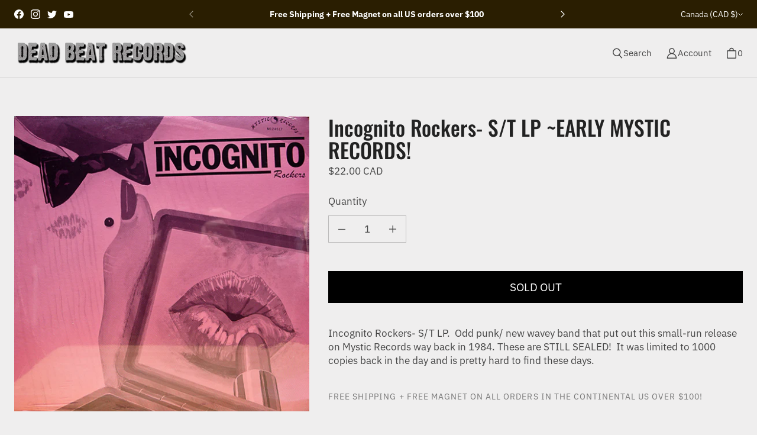

--- FILE ---
content_type: text/css
request_url: https://shop.dead-beat-records.com/cdn/shop/t/13/assets/core.css?v=126389380511142890261759331684
body_size: 4931
content:
@font-face{font-family:Oswald;font-weight:500;font-style:normal;font-display:auto;src:url(//shop.dead-beat-records.com/cdn/fonts/oswald/oswald_n5.8ad4910bfdb43e150746ef7aa67f3553e3abe8e2.woff2?h1=ZGVhZC1iZWF0LXJlY29yZHMuY29t&h2=d3d3LXNob3AtZGVhZC1iZWF0LXJlY29yZHMtY29tLmFjY291bnQubXlzaG9waWZ5LmNvbQ&hmac=383cd6392ea74682abad27a84c4fa977956d6c8b7044c4f959e792f6155fbc05) format("woff2"),url(//shop.dead-beat-records.com/cdn/fonts/oswald/oswald_n5.93ee52108163c48c91111cf33b0a57021467b66e.woff?h1=ZGVhZC1iZWF0LXJlY29yZHMuY29t&h2=d3d3LXNob3AtZGVhZC1iZWF0LXJlY29yZHMtY29tLmFjY291bnQubXlzaG9waWZ5LmNvbQ&hmac=7d39fe6180a24e29b00ffd52eecb29f9e48ce8eeb859335808d22345be8ea086) format("woff")}@font-face{font-family:Oswald;font-weight:700;font-style:normal;font-display:auto;src:url(//shop.dead-beat-records.com/cdn/fonts/oswald/oswald_n7.b3ba3d6f1b341d51018e3cfba146932b55221727.woff2?h1=ZGVhZC1iZWF0LXJlY29yZHMuY29t&h2=d3d3LXNob3AtZGVhZC1iZWF0LXJlY29yZHMtY29tLmFjY291bnQubXlzaG9waWZ5LmNvbQ&hmac=fd55e7d02a8e6e45d13b8dde137c5f3d3ef3466252cd7869bc9c01d8c9a85e51) format("woff2"),url(//shop.dead-beat-records.com/cdn/fonts/oswald/oswald_n7.6cec6bed2bb070310ad90e19ea7a56b65fd83c0b.woff?h1=ZGVhZC1iZWF0LXJlY29yZHMuY29t&h2=d3d3LXNob3AtZGVhZC1iZWF0LXJlY29yZHMtY29tLmFjY291bnQubXlzaG9waWZ5LmNvbQ&hmac=d419552724c252f774323f4da1c84fb7180f8538e0883b5bc322bb8c549577e0) format("woff")}@font-face{font-family:Oswald;font-weight:200;font-style:normal;font-display:auto;src:url(//shop.dead-beat-records.com/cdn/fonts/oswald/oswald_n2.14ca1553c4d858b47dc9f36522250cf755cb3776.woff2?h1=ZGVhZC1iZWF0LXJlY29yZHMuY29t&h2=d3d3LXNob3AtZGVhZC1iZWF0LXJlY29yZHMtY29tLmFjY291bnQubXlzaG9waWZ5LmNvbQ&hmac=cf39fed182cc0bc15703f7a3bdc3da0fe69736ef01c9850b61bda37916b345aa) format("woff2"),url(//shop.dead-beat-records.com/cdn/fonts/oswald/oswald_n2.ff416699c1319d2cac083dbc80a6e345193c85fc.woff?h1=ZGVhZC1iZWF0LXJlY29yZHMuY29t&h2=d3d3LXNob3AtZGVhZC1iZWF0LXJlY29yZHMtY29tLmFjY291bnQubXlzaG9waWZ5LmNvbQ&hmac=f4aba0868d470c12c5a593e38dcc27753d05c5d465dbd2401e810f729272bd53) format("woff")}@font-face{font-family:IBM Plex Sans;font-weight:400;font-style:normal;font-display:auto;src:url(//shop.dead-beat-records.com/cdn/fonts/ibm_plex_sans/ibmplexsans_n4.4633946c9236bd5cc5d0394ad07b807eb7ca1b32.woff2?h1=ZGVhZC1iZWF0LXJlY29yZHMuY29t&h2=d3d3LXNob3AtZGVhZC1iZWF0LXJlY29yZHMtY29tLmFjY291bnQubXlzaG9waWZ5LmNvbQ&hmac=99b266d59777b975c38c08efdff22cd0a759e44304c25c10199865927f7cec87) format("woff2"),url(//shop.dead-beat-records.com/cdn/fonts/ibm_plex_sans/ibmplexsans_n4.6c6923eb6151e62a09e8a1ff83eaa1ce2a563a30.woff?h1=ZGVhZC1iZWF0LXJlY29yZHMuY29t&h2=d3d3LXNob3AtZGVhZC1iZWF0LXJlY29yZHMtY29tLmFjY291bnQubXlzaG9waWZ5LmNvbQ&hmac=8f9538e596e3157a35c94932249e72e3a875c0d3189b611184650cf8ff10d4b1) format("woff")}@font-face{font-family:IBM Plex Sans;font-weight:400;font-style:italic;font-display:auto;src:url(//shop.dead-beat-records.com/cdn/fonts/ibm_plex_sans/ibmplexsans_i4.ef77720fc4c9ae616083d1ac737f976e4c15f75b.woff2?h1=ZGVhZC1iZWF0LXJlY29yZHMuY29t&h2=d3d3LXNob3AtZGVhZC1iZWF0LXJlY29yZHMtY29tLmFjY291bnQubXlzaG9waWZ5LmNvbQ&hmac=eb7e3ba609a48d53595d1573ce96489abc6c61728dbcbe5a80fb5f5862dc6619) format("woff2"),url(//shop.dead-beat-records.com/cdn/fonts/ibm_plex_sans/ibmplexsans_i4.76cc8914ac99481bd93e34f8998da7b57a578a71.woff?h1=ZGVhZC1iZWF0LXJlY29yZHMuY29t&h2=d3d3LXNob3AtZGVhZC1iZWF0LXJlY29yZHMtY29tLmFjY291bnQubXlzaG9waWZ5LmNvbQ&hmac=4db271ada7cbfa146a2677695f254200ee55571f697a564b63f54a08848166c6) format("woff")}@font-face{font-family:IBM Plex Sans;font-weight:700;font-style:normal;font-display:auto;src:url(//shop.dead-beat-records.com/cdn/fonts/ibm_plex_sans/ibmplexsans_n7.a8d2465074d254d8c167d5599b02fc2f97912fc9.woff2?h1=ZGVhZC1iZWF0LXJlY29yZHMuY29t&h2=d3d3LXNob3AtZGVhZC1iZWF0LXJlY29yZHMtY29tLmFjY291bnQubXlzaG9waWZ5LmNvbQ&hmac=8f7d08daeffe791acc204871e5d7fd68d967cfc10b85dc0bdaee352cd190c57f) format("woff2"),url(//shop.dead-beat-records.com/cdn/fonts/ibm_plex_sans/ibmplexsans_n7.75e7a78a86c7afd1eb5becd99b7802136f0ed528.woff?h1=ZGVhZC1iZWF0LXJlY29yZHMuY29t&h2=d3d3LXNob3AtZGVhZC1iZWF0LXJlY29yZHMtY29tLmFjY291bnQubXlzaG9waWZ5LmNvbQ&hmac=e95bb306fb5adf033922bb3ad2917854d5fe50582e0a71204e0d26fe394627b0) format("woff")}@font-face{font-family:IBM Plex Sans;font-weight:700;font-style:italic;font-display:auto;src:url(//shop.dead-beat-records.com/cdn/fonts/ibm_plex_sans/ibmplexsans_i7.25100a51254494cece6de9741984bfb7fb22bafb.woff2?h1=ZGVhZC1iZWF0LXJlY29yZHMuY29t&h2=d3d3LXNob3AtZGVhZC1iZWF0LXJlY29yZHMtY29tLmFjY291bnQubXlzaG9waWZ5LmNvbQ&hmac=884c4d070102ef15afb89dc89e3d240b28506787550234ec54acddb822692ad0) format("woff2"),url(//shop.dead-beat-records.com/cdn/fonts/ibm_plex_sans/ibmplexsans_i7.7da61352825d18bb0287d7bc79067d47efc4fdda.woff?h1=ZGVhZC1iZWF0LXJlY29yZHMuY29t&h2=d3d3LXNob3AtZGVhZC1iZWF0LXJlY29yZHMtY29tLmFjY291bnQubXlzaG9waWZ5LmNvbQ&hmac=0aa2c4e91833be754fe6b86415e58995c198800aed907a9b9a59900fec5fc80a) format("woff")}@font-face{font-family:IBM Plex Sans;font-weight:100;font-style:normal;font-display:auto;src:url(//shop.dead-beat-records.com/cdn/fonts/ibm_plex_sans/ibmplexsans_n1.6c652149e52ab976b07e67cb96a657b367de568f.woff2?h1=ZGVhZC1iZWF0LXJlY29yZHMuY29t&h2=d3d3LXNob3AtZGVhZC1iZWF0LXJlY29yZHMtY29tLmFjY291bnQubXlzaG9waWZ5LmNvbQ&hmac=50a3e47d4d4f0ffac13495bbdaa0a527527a5079891a942011986c3f462401dc) format("woff2"),url(//shop.dead-beat-records.com/cdn/fonts/ibm_plex_sans/ibmplexsans_n1.6e1cd1e6c60e0139786050387ffbf0d18637257a.woff?h1=ZGVhZC1iZWF0LXJlY29yZHMuY29t&h2=d3d3LXNob3AtZGVhZC1iZWF0LXJlY29yZHMtY29tLmFjY291bnQubXlzaG9waWZ5LmNvbQ&hmac=61946986da4623b6a36f9721774d856a5a169ad63ea734d836a8d03ca26fa28f) format("woff")}@font-face{font-family:IBM Plex Sans;font-weight:100;font-style:italic;font-display:auto;src:url(//shop.dead-beat-records.com/cdn/fonts/ibm_plex_sans/ibmplexsans_i1.f346e75d369239e09937842d845843108728c766.woff2?h1=ZGVhZC1iZWF0LXJlY29yZHMuY29t&h2=d3d3LXNob3AtZGVhZC1iZWF0LXJlY29yZHMtY29tLmFjY291bnQubXlzaG9waWZ5LmNvbQ&hmac=471997e536ebce98ffc4fc2d666c1b73e2abc4b53866d3860937a6080bdaeb61) format("woff2"),url(//shop.dead-beat-records.com/cdn/fonts/ibm_plex_sans/ibmplexsans_i1.f09a7153b8060386921f156b54564a4ac164d7bf.woff?h1=ZGVhZC1iZWF0LXJlY29yZHMuY29t&h2=d3d3LXNob3AtZGVhZC1iZWF0LXJlY29yZHMtY29tLmFjY291bnQubXlzaG9waWZ5LmNvbQ&hmac=92298343b9437684890814aa2711539f5c86c23886e19c14ceec969a0ebc5241) format("woff")}html:before{display:none;content:"XS,S,M,L,XL"}html:after{display:none;content:"XS"}@media screen and (min-width: 480px){html:after{content:"S"}}@media screen and (min-width: 720px){html:after{content:"M"}}@media screen and (min-width: 1024px){html:after{content:"L"}}@media screen and (min-width: 1280px){html:after{content:"XL"}}:root{--animation-function-general: cubic-bezier(.17, .84, .44, 1)}:root{--color-heading: #222222;--color-body: #444444;--color-accent: #494931;--color-body-rgb: 68, 68, 68;--color-accent-rgb: 73, 73, 49;--color-link: #494931;--color-link-rgb: 73, 73, 49;--color-accent-morphed: #3a3a27 ;--color-link-hover: var(--color-accent-morphed);--color-site-background: #efeeee;--color-site-background-secondary: #222222;--color-lines-and-borders: rgba(34, 34, 34, .15);--color-lines-and-borders-darker: rgba(34, 34, 34, .35);--color-sale: #9e2424;--color-sale-badge-label: #ffffff;--color-sale-badge-background: #9e2424;--color-sold-out-badge: #888;--color-sold-out-badge-label: #fff;--color-price-regular: #444444;--color-price-sale: #9e2424;--color-price-savings: #9e2424;--color-price-compare: rgba(68, 68, 68, .6);--color-star-ratings-active: #edca71;--color-star-ratings-inactive: rgba(68, 68, 68, .6);--color-in-stock: #ff0606;--color-low-in-stock: #754b55;--color-out-of-stock: #801d1d;--color-vendor: rgba(68, 68, 68, .75);--color-error: #c93030;--color-error-background: #fff1f1;--color-error-rgb: 201, 48, 48;--color-success: #0c9c3d;--color-success-background: #dfffea;--color-success-rgb: 12, 156, 61;--color-button-main: #f96565;--color-button-main-invoked: #f73c3c ;--color-button-main-contrast: #ededed;--color-button-quiet: #494931;--color-button-quiet-invoked: #3a3a27 ;--color-button-signpost: #494931;--color-button-signpost-invoked: #3a3a27 ;--color-button-disabled: #f3f3f3;--color-button-disabled-contrast: #828282;--color-fab-foreground: #444444;--color-fab-background: #efeeee;--color-fab-quiet: #444444;--color-form-foreground: #444444;--color-form-foreground-rgb: 68, 68, 68;--color-form-active: #444444;--color-form-active-rgb: 68, 68, 68;--color-overlay: rgba( 0, 0, 0, 14% );--color-overlay-text: #ffffff;--color-dialog-background: #fff;--color-dialog-background-rgb: 255, 255, 255;--color-dialog-overlay: rgba(0, 0, 0, 40%);--color-dialog-shadow: #000;--color-disclosure-background: #efeeee;--color-disclosure-border: #444444;--shadow-disclosure: 3px 3px 0 #444444;--color-social-text: #fff;--color-facebook: #3a5c99;--color-twitter: #45aaf2;--color-pinterest: #bc2230;--color-pinterest-background: #efefef;--color-pinterest-border: #d3d3d3;--color-onboarding-background: rgba(68, 68, 68, .04);--color-onboarding-foreground: rgba(68, 68, 68, .5)}:root{--font-size-base: 16px;--font-body-family: "IBM Plex Sans",sans-serif;--font-body-style: normal;--font-body-weight: 400;--font-body-weight-bolder: 700;--font-body-size-25: .86328125rem;--font-body-size-50: .9296875rem;--font-body-size-75: .99609375rem;--font-body-size-100: 1.0625rem;--font-body-size-200: 1.1953125rem;--font-body-size-300: 1.328125rem;--font-body-size-400: 1.59375rem;--font-body-size-500: 1.7265625rem;--font-body-size-600: 1.859375rem;--font-body-size-700: 2.125rem;--font-body-size-800: 2.390625rem;--font-body-line-height: 1.4;--font-body-letter-spacing: 0;--font-heading-family: Oswald,sans-serif;--font-heading-style: normal;--font-heading-weight: 500;--font-heading-size-1: 2.214875rem;--font-heading-size-2: 1.8125rem;--font-heading-size-3: 1.410125rem;--font-heading-size-4: 1.2089375rem;--font-heading-size-5: 1.0059375rem;--font-heading-size-6: .90625rem;--font-heading-size-collapsible-tab: 1.0059375rem;--font-heading-size-section: 2.5175625rem;--font-heading-size-page-title: 2.5175625rem;--font-heading-size-banner: 3.0214375rem;--font-heading-line-height: 1.1;--font-heading-letter-spacing: 0em;--font-heading-transform: none;--font-subheading-family: var(--font-body-family);--font-subheading-style: var(--font-body-style);--font-subheading-weight: var(--font-body-weight);--font-subheading-weight-bolder: var(--font-body-weight-bolder);--font-subheading-size-small: var(--font-body-size-200);--font-subheading-size-medium: var(--font-body-size-300);--font-subheading-size-large: var(--font-body-size-400);--font-subheading-line-height: var(--font-body-line-height);--font-subheading-letter-spacing: var(--font-body-letter-spacing);--font-accent-size-small: var(--font-body-size-25);--font-accent-size-medium: var(--font-body-size-50);--font-accent-size-large: var(--font-body-size-75);--font-accent-line-height: 1.2;--font-accent-letter-spacing: .075em;--font-button-family: var(--font-body-family);--font-button-size-small: var(--font-body-size-100);--font-button-size-medium: var(--font-body-size-200);--font-button-size-large: var(--font-body-size-300);--font-button-weight: var(--font-body-weight);--font-button-line-height: var(--font-body-line-height);--font-button-transform: none;--font-button-letter-spacing: 0;--font-signpost-size: var(--font-body-size-300);--font-signpost-weight: 700;--font-signpost-transform: uppercase;--font-signpost-letter-spacing: .05em;--font-form-label-size: var(--font-body-size-100);--font-form-label-weight: var(--font-body-weight);--font-form-label-transform: none;--font-form-label-letter-spacing: 0;--font-form-value-size: var(--font-body-size-100);--font-form-value-weight: var(--font-body-weight);--font-form-label-info-size: var(--font-body-size-75);--font-form-label-message-size: var(--font-body-size-50);--font-product-item-name-size: var(--font-body-size-100);--font-product-item-name-family: var(--font-body-family);--font-product-item-name-weight: var(--font-body-weight);--font-product-item-vendor-size: var(--font-body-size-50);--font-product-item-price-size: var(--font-body-size-100);--font-product-item-price-size-unit: var(--font-body-size-50);--font-product-item-price-size-savings: var(--font-body-size-50)}@media screen and (max-width: 719px){:root{--font-product-item-name-size: calc(var(--font-body-size-100) * .9285);--font-product-item-vendor-size: calc(var(--font-body-size-50) * .9285);--font-product-item-price-size: calc(var(--font-body-size-100) * .9285);--font-product-item-price-size-unit: calc(var(--font-body-size-50) * .9285);--font-product-item-price-size-savings: calc(var(--font-body-size-50) * .9285)}}:root{--index-header: 700;--index-overlay: 800;--index-modal: 900;--index-max: 1000}:root{--width-site-full: 9999px;--width-site-content: 800px;--width-site-constrained: 600px;--space-1: .125rem;--space-2: .25rem;--space-3: .375rem;--space-4: .5rem;--space-5: .625rem;--space-6: .75rem;--space-7: .875rem;--space-8: 1rem;--space-9: 1.25rem;--space-10: 1.5rem;--space-11: 1.75rem;--space-12: 2rem;--space-13: 2.25rem;--space-14: 2.5rem;--space-15: 2.75rem;--space-16: 3rem;--space-17: 3.5rem;--space-18: 4rem;--space-19: 5rem;--space-20: 6rem;--space-21: 7rem;--space-22: 8rem;--space-gutter-mobile: 16px;--space-gutter-desktop: 24px;--space-button-small-vertical: var(--space-5);--space-button-small-horizontal: var(--space-8);--space-button-medium-vertical: var(--space-7);--space-button-medium-horizontal: var(--space-11);--space-button-large-vertical: var(--space-8);--space-button-large-horizontal: var(--space-13);--dimension-button-fab-small: 2rem;--dimension-button-fab-medium: 2.375rem;--dimension-button-fab-large: 2.875rem;--dimension-button-fab-icon-small: 1rem;--dimension-button-fab-icon-medium: 1.125rem;--dimension-button-fab-icon-large: 1.375rem;--space-form-label-gap: var(--space-7);--space-form-input-gap: var(--space-12);--space-form-input-small-vertical: var(--space-3);--space-form-input-small-horizontal: var(--space-6);--space-form-input-medium-vertical: var(--space-5);--space-form-input-medium-horizontal: var(--space-8);--space-form-input-large-vertical: var(--space-8);--space-form-input-large-horizontal: var(--space-9);--space-form-chip-vertical: var(--space-3);--space-form-chip-horizontal: var(--space-3);--dimension-form-chip-width: 4rem;--dimension-form-choice: calc(var(--font-form-label-size) * 1.125);--dimension-form-swatch: 2rem;--space-content-grid-small: var(--space-8) var(--space-4);--space-content-grid-medium: var(--space-10) var(--space-8);--space-content-grid-large: var(--space-11) var(--space-9);--space-content-grid-mobile: var(--space-8) var(--space-4);--space-rte-paragraph: var(--space-10);--space-section-margin-mobile: var(--space-14);--space-section-margin-desktop: var(--space-18)}:root{--border-radius-form-input: 0;--border-radius-form-checkbox: 0;--border-radius-form-swatch: 0}*{box-sizing:border-box}html{position:relative;height:100%;font-size:var(--font-size-base);-moz-osx-font-smoothing:grayscale;-moz-font-smoothing:antialiased;-webkit-font-smoothing:antialiased;-webkit-text-size-adjust:100%}body{display:flex;flex-direction:column;margin:0;min-height:100vh;font-family:var(--font-body-family);font-size:var(--font-body-size-100);font-style:var(--font-body-style);font-weight:var(--font-body-weight);line-height:var(--font-body-line-height);color:var(--color-body);text-align:left;letter-spacing:var(--font-body-letter-spacing);background-color:var(--color-site-background);word-break:break-word}main{flex-grow:1;outline:none}h1,h2,h3,h4,h5,h6{margin:var(--space-10) 0 var(--space-8);font-family:var(--font-heading-family);font-style:var(--font-heading-style);font-weight:var(--font-heading-weight);line-height:var(--font-heading-line-height);color:var(--color-heading);text-transform:var(--font-heading-transform);letter-spacing:var(--font-heading-letter-spacing)}h1 a,h2 a,h3 a,h4 a,h5 a,h6 a{color:inherit;text-decoration:none}h1 a:visited,h1 a:hover,h1 a:focus,h1 a:active,h2 a:visited,h2 a:hover,h2 a:focus,h2 a:active,h3 a:visited,h3 a:hover,h3 a:focus,h3 a:active,h4 a:visited,h4 a:hover,h4 a:focus,h4 a:active,h5 a:visited,h5 a:hover,h5 a:focus,h5 a:active,h6 a:visited,h6 a:hover,h6 a:focus,h6 a:active{color:inherit}.h1,h1{font-size:var(--font-heading-size-1)}.h2,h2{font-size:var(--font-heading-size-2)}.h3,h3{font-size:var(--font-heading-size-3)}.h4,h4{font-size:var(--font-heading-size-4)}.h5,h5{font-size:var(--font-heading-size-5)}.h6,h6{font-size:var(--font-heading-size-6)}p{margin:var(--space-rte-paragraph) 0}a{color:var(--color-link);transition:color .2s ease-out}a:visited{color:var(--color-link)}a:hover,a:focus,a:active{color:var(--color-link-hover)}img{width:auto;max-width:100%;height:auto}ol,ul{padding-left:var(--space-8);margin:var(--space-8) 0 var(--space-10)}ol>ol,ol>ul,ul>ol,ul>ul{margin:0}ol{list-style-type:decimal}ul{list-style-type:disc;list-style-position:inside}li{margin-bottom:var(--space-6)}table{display:block;margin-bottom:var(--space-10);overflow-x:auto;white-space:nowrap;border-collapse:collapse;border:none}@media screen and (min-width: 480px){table{display:table;overflow-x:visible;white-space:normal}}tr{border-bottom:1px solid var(--color-lines-and-borders)}tfoot tr{border-bottom:none}th{padding:var(--space-6) var(--space-6) var(--space-6) 0;font-size:var(--font-body-size-75);font-weight:var(--font-body-weight);color:var(--color-heading);line-height:var(--font-body-line-height);letter-spacing:.075;word-break:keep-all}td{padding:var(--space-6) var(--space-6) var(--space-6) 0;word-break:keep-all}blockquote{position:relative;margin:var(--space-rte-paragraph) var(--space-6);padding:0 0 0 var(--space-11);font-family:var(--font-heading-family);font-size:var(--font-heading-size-2);font-weight:var(--font-heading-weight);line-height:var(--font-heading-line-height);color:var(--color-body);text-transform:var(--font-heading-transform);letter-spacing:var(--font-heading-letter-spacing);border-left:2px solid var(--color-body)}blockquote>*{padding:var(--space-5) 0 0 var(--space-8)}@media screen and (min-width: 720px){blockquote{margin:var(--space-rte-paragraph) var(--space-13)}}@media screen and (min-width: 1024px){blockquote{margin:var(--space-rte-paragraph) var(--space-19)}}iframe{max-width:100%}b,strong{font-weight:var(--font-body-weight-bolder)}em,b em,strong em,em b,em strong{font-style:italic}label{display:block;margin-bottom:var(--space-form-label-gap);font-size:var(--font-form-label-size);font-weight:var(--font-form-label-weight);color:var(--color-form-foreground);text-transform:var(--font-form-label-transform);letter-spacing:var(--font-form-label-letter-spacing);cursor:pointer}input[type=text],input[type=email],input[type=password],input[type=search],input[type=telephone],input[type=tel],input[type=number],textarea,select{position:relative;display:block;width:100%;padding:var(--space-form-input-medium-vertical) var(--space-form-input-medium-horizontal);margin:var(--space-form-label-gap) 0 var(--space-form-input-gap);font-family:var(--font-body-family);font-size:var(--font-form-value-size);font-weight:var(--font-form-value-weight);color:var(--color-form-foreground);text-align:left;cursor:pointer;background:transparent;border:1px solid rgba(var(--color-form-foreground-rgb),.3);border-radius:var(--border-radius-form-input);outline:none;transition:border-color .2s ease-out,box-shadow .2s ease-out;-webkit-appearance:none;appearance:none}input[type=text]::placeholder,input[type=email]::placeholder,input[type=password]::placeholder,input[type=search]::placeholder,input[type=telephone]::placeholder,input[type=tel]::placeholder,input[type=number]::placeholder,textarea::placeholder,select::placeholder{color:rgba(var(--color-form-foreground-rgb),.6)}input[type=text]:hover,input[type=email]:hover,input[type=password]:hover,input[type=search]:hover,input[type=telephone]:hover,input[type=tel]:hover,input[type=number]:hover,textarea:hover,select:hover{border:1px solid var(--color-form-foreground)}input[type=text]:active,input[type=text]:focus,input[type=email]:active,input[type=email]:focus,input[type=password]:active,input[type=password]:focus,input[type=search]:active,input[type=search]:focus,input[type=telephone]:active,input[type=telephone]:focus,input[type=tel]:active,input[type=tel]:focus,input[type=number]:active,input[type=number]:focus,textarea:active,textarea:focus,select:active,select:focus{border-color:var(--color-form-active);box-shadow:0 0 0 1px var(--color-form-active)}input[type=text]:disabled,input[type=email]:disabled,input[type=password]:disabled,input[type=search]:disabled,input[type=telephone]:disabled,input[type=tel]:disabled,input[type=number]:disabled,textarea:disabled,select:disabled{color:rgba(var(--color-form-foreground-rgb),.6);cursor:not-allowed;background-color:rgba(var(--color-form-foreground-rgb),.04);border:1px solid rgba(var(--color-form-foreground-rgb),.25)}input[type=search]::-webkit-search-cancel-button{position:absolute;top:50%;right:var(--space-8);width:1rem;height:1rem;margin:0;cursor:pointer;background-image:url('data:image/svg+xml;utf8, %3Csvg width="12" height="12" viewBox="0 0 12 12" fill="none" xmlns="http://www.w3.org/2000/svg"%3E%3Cpath fill-rule="evenodd" clip-rule="evenodd" d="M6 12C9.31371 12 12 9.31371 12 6C12 2.68629 9.31371 0 6 0C2.68629 0 0 2.68629 0 6C0 9.31371 2.68629 12 6 12ZM4.04588 3.33875C3.85061 3.14348 3.53403 3.14348 3.33877 3.33875C3.14351 3.53401 3.14351 3.85059 3.33877 4.04585L5.29291 5.99999L3.33877 7.95413C3.14351 8.14939 3.14351 8.46597 3.33877 8.66124C3.53403 8.8565 3.85061 8.8565 4.04588 8.66124L6.00001 6.7071L7.95415 8.66124C8.14942 8.8565 8.466 8.8565 8.66126 8.66124C8.85652 8.46597 8.85652 8.14939 8.66126 7.95413L6.70712 5.99999L8.66126 4.04585C8.85652 3.85059 8.85652 3.53401 8.66126 3.33875C8.466 3.14348 8.14942 3.14348 7.95415 3.33875L6.00001 5.29288L4.04588 3.33875Z" fill="black"/%3E%3C/svg%3E');background-repeat:no-repeat;background-size:1rem 1rem;opacity:60%;transform:translateY(-50%);-webkit-appearance:none;appearance:none}input[type=checkbox],input[type=radio]{position:relative;display:flex;align-items:center;justify-content:center;width:var(--dimension-form-choice);height:var(--dimension-form-choice);margin:0 var(--space-6) 0 0;line-height:1.5;vertical-align:baseline;cursor:pointer;background:transparent;border:1px solid rgba(var(--color-form-foreground-rgb),.3);outline:none;-webkit-appearance:none;appearance:none}input[type=checkbox]:hover,input[type=radio]:hover{border:1px solid var(--color-form-foreground)}input[type=checkbox]:active,input[type=checkbox]:focus,input[type=radio]:active,input[type=radio]:focus{border-color:var(--color-form-active);box-shadow:0 0 0 1px var(--color-form-active)}input[type=checkbox]:disabled,input[type=radio]:disabled{cursor:not-allowed;background-color:rgba(var(--color-form-foreground-rgb),.04);border:1px solid rgba(var(--color-form-foreground-rgb),.25)}input[type=checkbox]{border-radius:var(--border-radius-form-checkbox);border:1px solid rgba(var(--color-form-foreground-rgb),.6)}input[type=checkbox]:checked{background-color:var(--color-form-active);border:1px solid var(--color-form-active)}input[type=checkbox]:checked:after{position:absolute;width:.75rem;height:.75rem;content:"";background-color:var(--color-site-background);-webkit-mask-image:url(data:image/svg+xml;ut8,%3Csvg%20xmlns%3D%22http%3A%2F%2Fwww.w3.org%2F2000%2Fsvg%22%20fill%3D%22none%22%20viewBox%3D%220%200%2016%2016%22%3E%3Cpath%20stroke%3D%22currentColor%22%20stroke-width%3D%221.5%22%20d%3D%22m1.47%209.63%204.61%203.768%208.45-9.796%22%2F%3E%3C%2Fsvg%3E);mask-image:url(data:image/svg+xml;ut8,%3Csvg%20xmlns%3D%22http%3A%2F%2Fwww.w3.org%2F2000%2Fsvg%22%20fill%3D%22none%22%20viewBox%3D%220%200%2016%2016%22%3E%3Cpath%20stroke%3D%22currentColor%22%20stroke-width%3D%221.5%22%20d%3D%22m1.47%209.63%204.61%203.768%208.45-9.796%22%2F%3E%3C%2Fsvg%3E);-webkit-mask-size:100%,100%;mask-size:100%,100%}input[type=checkbox]:disabled:checked{background-color:rgba(var(--color-form-foreground-rgb),.6)}input[type=radio]{border-radius:50%}input[type=radio]:checked:after{position:absolute;width:calc(var(--dimension-form-choice) - .5rem);height:calc(var(--dimension-form-choice) - .5rem);content:"";background-color:var(--color-form-active);border-radius:50%}input[type=radio]:disabled:checked:after{background-color:rgba(var(--color-form-foreground-rgb),.6)}select{-webkit-appearance:none;appearance:none;background-clip:padding-box}section{margin:var(--space-section-margin-mobile) 0}@media screen and (min-width: 480px){section{margin:var(--space-section-margin-desktop) 0}}header.header{margin:0 0 var(--space-section-margin-mobile) 0}@media screen and (min-width: 480px){header.header{margin:0 0 var(--space-section-margin-desktop) 0}}footer.footer{margin:var(--space-section-margin-mobile) 0 0 0}@media screen and (min-width: 480px){footer.footer{margin:var(--space-section-margin-desktop) 0 0 0}}section-wrapper,section-header,section-content{position:relative;display:block}section-wrapper{max-width:calc(var(--width-site-full) + 2 * var(--space-gutter-mobile));padding-right:var(--space-gutter-mobile);padding-left:var(--space-gutter-mobile);margin:0 auto}@media screen and (min-width: 720px){section-wrapper{max-width:calc(var(--width-site-full) + 2 * var(--space-gutter-desktop));padding-right:var(--space-gutter-desktop);padding-left:var(--space-gutter-desktop)}}section-wrapper[width=wide]{max-width:100%;padding-right:0;padding-left:0;margin:0}section-wrapper[width=content]{max-width:calc(var(--width-site-content) + 2 * var(--space-gutter-mobile))}@media screen and (min-width: 720px){section-wrapper[width=content]{max-width:calc(var(--width-site-content) + 2 * var(--space-gutter-desktop))}}section-wrapper[width=constrained]{max-width:calc(var(--width-site-constrained) + 2 * var(--space-gutter-mobile))}@media screen and (min-width: 720px){section-wrapper[width=constrained]{max-width:calc(var(--width-site-constrained) + 2 * var(--space-gutter-desktop))}}.visually-hidden{position:absolute!important;width:1px;height:1px;padding:0;margin:-1px;overflow:hidden;clip:rect(1px,1px,1px,1px);-webkit-clip-path:inset(50%);clip-path:inset(50%);white-space:nowrap}.skip-to-main{position:absolute;top:0;left:-9999px;padding:1em;font-size:var(--font-body-size-100);text-decoration:none;background-color:var(--color-site-background)}.skip-to-main:focus,.skip-to-main:active{left:0;z-index:9000}body:not(.user-is-tabbing) a,body:not(.user-is-tabbing) button,body:not(.user-is-tabbing) summary{outline:none}.hidden{display:none!important}.placeholder-svg{display:block;background-color:var(--color-onboarding-background);fill:var(--color-onboarding-foreground);width:100%;height:100%}.errors,.success{padding:var(--space-8) var(--space-4);margin-bottom:var(--space-12);text-align:center}.errors{color:var(--color-error);background-color:var(--color-error-background);border:1px solid var(--color-error)}.errors ul{padding:0;margin:0;list-style-type:none}.errors li{margin:0}.success{color:var(--color-success);background-color:var(--color-success-background);border:1px solid var(--color-success)}.field-error{border:1px solid var(--color-error);box-shadow:0 0 10px rgba(var(--color-error-rgb),.8)}
/*# sourceMappingURL=/cdn/shop/t/13/assets/core.css.map?v=126389380511142890261759331684 */


--- FILE ---
content_type: text/css
request_url: https://shop.dead-beat-records.com/cdn/shop/t/13/assets/custom.css?v=54770947364115043591660047232
body_size: 406
content:
@media screen and (min-width: 1024px){.product section-wrapper .product__grid{grid-template-columns:1.78fr 2.5fr}body .featured-product__grid.featured-product__grid--gallery-small,body .featured-product__grid.featured-product__grid--gallery-medium{grid-template-columns:1.22fr 1.3fr}}.product-card .product-card__price *{font-weight:700}body .product-badges__badge--sold-out{background:#000}body .product-card__clickable-area,body .collection-card__text{text-align:center}body .collection-title{background:#555;margin:0;padding:20px 0;color:#fff;text-align:center}.block-meganav__submenu-item-link{padding:5px 0!important}.nav-desktop__tier-2-link,.nav-desktop__tier-3-link{padding-top:5px!important;padding-bottom:5px!important}.nav-desktop__tier-1 .nav-desktop__tier-1-link,.block-meganav__submenu-heading,.nav-drawer__tier-1-item,.nav-drawer__back-button,.nav-drawer__title-link{font-family:Poppins,sans-serif;font-weight:700}.nav-drawer__bottom a{font-family:Poppins,sans-serif;font-weight:400}.product-gallery.product-gallery--thumbnail-navigation,.featured-product-gallery.featured-product-gallery--thumbnail-navigation-medium,.product-gallery{margin:auto}.block-meganav__submenu-item-link,.nav-desktop__tier-2-link,.nav-desktop__tier-3-link,.nav-drawer__tier-3-item,.nav-drawer__tier-2-item{font-family:Poppins,sans-serif;font-weight:400}body .collection-title h1.collection-title__title{max-width:100%;color:#fff}body .main-collection-grid__content--top-divider{border-top:0;padding-top:0}body .section-collection-title+.section-collection-grid .main-collection-grid{margin-top:10px}body form.faceted-filters__form{margin-bottom:8px;padding-top:10px}.product-item--sold-out .product-item__image,.product-item--sold-out .product-card__image .lazy-img{opacity:.3}.product-item--sold-out:hover .product-card__image .lazy-img{opacity:.7}button#back-to-up.d-none{display:none}.product-item--sold-out .product-badges{justify-content:flex-end}#back-to-up{position:fixed;bottom:30px;right:30px;cursor:pointer;z-index:999999;width:35px;height:35px;color:#fff;text-align:center;font-size:19px;line-height:33px;border-radius:50%;background-color:#000;-webkit-transition:all .3s ease-in-out;transition:all .3s ease-in-out;-webkit-transform:scale(1);transform:scale(1);opacity:.8;-ms-filter:"progid:DXImageTransform.Microsoft.Alpha(Opacity=80)"}.buy-buttons__buttons .button-action:disabled,.buy-buttons__buttons .button-action.disabled{background:#000;color:#fff}@media (max-width: 1400px){#back-to-up{bottom:20px;right:20px}}#back-to-up:before,#back-to-up:after{content:"";position:absolute;top:0;right:0;bottom:0;left:0;border:1px solid rgba(255,255,255,.4);border-radius:50%;-webkit-animation:toTopAnimation 2s linear infinite;animation:toTopAnimation 2s linear infinite;opacity:0;-ms-filter:"progid:DXImageTransform.Microsoft.Alpha(Opacity=0)";box-shadow:0 0 10px #0000004d}#back-to-up:after{-webkit-animation-delay:1s;animation-delay:1s}#back-to-up:hover{opacity:1;-ms-filter:"progid:DXImageTransform.Microsoft.Alpha(Opacity=100)"}#back-to-up:hover i{-webkit-animation:iToTop .4s ease-in-out forwards;animation:iToTop .4s ease-in-out forwards}.is-contact-popup #toTop{bottom:100px;right:34px}@-webkit-keyframes iToTop{0%{-webkit-transform:translateY(0);transform:translateY(0)}50%{-webkit-transform:translateY(-10px);transform:translateY(-10px)}80%{-webkit-transform:translateY(7px);transform:translateY(7px)}to{-webkit-transform:translateY(0);transform:translateY(0)}}@keyframes iToTop{0%{-webkit-transform:translateY(0);transform:translateY(0)}50%{-webkit-transform:translateY(-10px);transform:translateY(-10px)}80%{-webkit-transform:translateY(7px);transform:translateY(7px)}to{-webkit-transform:translateY(0);transform:translateY(0)}}@-webkit-keyframes toTopAnimation{0%{-webkit-transform:scale(1);transform:scale(1)}50%{-webkit-transform:scale(1.4);transform:scale(1.4);opacity:1;-ms-filter:"progid:DXImageTransform.Microsoft.Alpha(Opacity=100)"}to{-webkit-transform:scale(1.8);transform:scale(1.8)}}@keyframes toTopAnimation{0%{-webkit-transform:scale(1);transform:scale(1)}50%{-webkit-transform:scale(1.4);transform:scale(1.4);opacity:1;-ms-filter:"progid:DXImageTransform.Microsoft.Alpha(Opacity=100)"}to{-webkit-transform:scale(1.8);transform:scale(1.8)}}@media screen and (max-width: 767px){body .product-card__badges{top:0;bottom:auto}}.cs-button.hide{display:none}
/*# sourceMappingURL=/cdn/shop/t/13/assets/custom.css.map?v=54770947364115043591660047232 */


--- FILE ---
content_type: text/javascript
request_url: https://shop.dead-beat-records.com/cdn/shop/t/13/assets/components.js?v=83789067705049040881660106487
body_size: 27580
content:
(()=>{var __webpack_modules__={766:(__unused_webpack_module,exports)=>{"use strict";var __webpack_unused_export__;__webpack_unused_export__=!0;var EventHandler=function(){function EventHandler2(){this.events=[]}return EventHandler2.prototype.register=function(el,event,listener,options){return options===void 0&&(options=!1),!el||!event||!listener?null:(this.events.push({el,event,listener,options}),el.addEventListener(event,listener,options),{el,event,listener,options})},EventHandler2.prototype.unregister=function(_a){var el=_a.el,event=_a.event,listener=_a.listener,options=_a.options;return!el||!event||!listener?null:(this.events=this.events.filter(function(e){return el!==e.el||event!==e.event||listener!==e.listener}),el.removeEventListener(event,listener,options),{el,event,listener,options})},EventHandler2.prototype.unregisterAll=function(){this.events.forEach(function(_a){var el=_a.el,event=_a.event,listener=_a.listener,options=_a.options;return el.removeEventListener(event,listener,options)}),this.events=[]},EventHandler2}();exports.Z=EventHandler},771:()=>{Element.prototype.matches||(Element.prototype.matches=Element.prototype.matchesSelector||Element.prototype.mozMatchesSelector||Element.prototype.msMatchesSelector||Element.prototype.oMatchesSelector||Element.prototype.webkitMatchesSelector||function(s){for(var matches=(this.document||this.ownerDocument).querySelectorAll(s),i=matches.length;--i>=0&&matches.item(i)!==this;);return i>-1})},405:module=>{module.exports=debounce;function debounce(fn,delay,atStart,guarantee){var timeout,args,self;return function(){if(self=this,args=Array.prototype.slice.call(arguments),timeout&&(atStart||guarantee))return;if(!atStart)return clear(),timeout=setTimeout(run,delay),timeout;timeout=setTimeout(clear,delay),fn.apply(self,args);function run(){clear(),fn.apply(self,args)}function clear(){clearTimeout(timeout),timeout=null}}}}},__webpack_module_cache__={};function __webpack_require__(moduleId){var cachedModule=__webpack_module_cache__[moduleId];if(cachedModule!==void 0)return cachedModule.exports;var module=__webpack_module_cache__[moduleId]={exports:{}};return __webpack_modules__[moduleId](module,module.exports,__webpack_require__),module.exports}__webpack_require__.n=module=>{var getter=module&&module.__esModule?()=>module.default:()=>module;return __webpack_require__.d(getter,{a:getter}),getter},__webpack_require__.d=(exports,definition)=>{for(var key in definition)__webpack_require__.o(definition,key)&&!__webpack_require__.o(exports,key)&&Object.defineProperty(exports,key,{enumerable:!0,get:definition[key]})},__webpack_require__.o=(obj,prop)=>Object.prototype.hasOwnProperty.call(obj,prop);var __webpack_exports__={};(()=>{"use strict";class NavigationDrawer extends Core.Component{constructor(el,context){super(el,context),this.headerWrapper=this.el.closest(".section-header"),this.parentSection=this.el.closest("section"),this.header=this.headerWrapper.querySelector("[data-header]"),this.navigation=this.el.querySelector("[data-nav-drawer-navigation]"),this.tier1Nav=this.navigation.querySelector("[data-navigation-tier-1]"),this.summaryElements=this.navigation.querySelectorAll("[data-nav-drawer-summary]"),this.isOpen=!1,this.summaryAnimations={},this.focusInCloseEvents={},this.focusInStopEvents={},this.openAnimation=Core.Animations.transition({el:this.el,state:"closed"}),this.summaryElements.forEach(summaryElement=>this._initSummary(summaryElement))}onMount(){this.siteOverlay=Core.Components.getComponent("site-overlay")}open(){this.siteOverlay&&this.siteOverlay.show();const announcementHeight=getComputedStyle(this.el).getPropertyValue("--announcement-height");this.header.getBoundingClientRect().bottom>0&&(announcementHeight?window.scrollTo({top:announcementHeight,behavior:"smooth"}):window.scrollTo({top:0,behavior:"smooth"})),Core.Utils.scrollLock(this.el,this.navigation),this.openAnimation.animateTo("open",{onStart:()=>{const{height}=this.el.getBoundingClientRect();this.el.style.setProperty("--mobile-nav-height",`${height}px`),this.el.dataset.heightSet=!0,this.headerWrapper&&(this.headerWrapper.dataset.mobileNavOpen=!0)}}).then(()=>{this.el.style.setProperty("--mobile-nav-height","auto"),this.el.dataset.heightSet=!1,this.navigation.style.setProperty("--navigation-height",`${this.tier1Nav.scrollHeight}px`);const{innerHeight}=window;this.el.style.setProperty("--window-height",`${innerHeight}px`),this.el.querySelector("[data-nav-drawer-summary], [data-nav-drawer-link]").focus()}),this.addressBarEvent=this.events.register(window,"resize",()=>{const{innerHeight}=window;this.el.style.setProperty("--window-height",`${innerHeight}px`)})}close(){Core.Utils.scrollUnlock(this.el),!this.closing&&(this.closing=!0,this.openAnimation.animateTo("closed",{onStart:()=>{const{height}=this.el.getBoundingClientRect();this.el.style.setProperty("--mobile-nav-height",`${height}px`),this.el.dataset.heightSet=!0,this.navigation.style.setProperty("--navigation-height",`${this.tier1Nav.scrollHeight}px`)}}).then(()=>{this.el.dataset.heightSet=!1,this.headerWrapper&&(this.headerWrapper.dataset.mobileNavOpen=!1),this._closeAllSummaries(),this.closing=!1,this.events.unregister(this.addressBarEvent)}),this.siteOverlay&&this.siteOverlay.hide())}_closeAllSummaries(){this.summaryElements.forEach(summaryElement=>{const{parentElement}=summaryElement,{index}=summaryElement.dataset;this.summaryAnimations[index].animateTo("closed"),parentElement.open=!1,summaryElement.setAttribute("aria-expanded","false"),this.focusInCloseEvents[index]&&this.events.unregister(this.focusInCloseEvents[index]),this.focusInStopEvents[index]&&this.events.unregister(this.focusInStopEvents[index])})}_initSummary(summaryElement){const{index}=summaryElement.dataset,contentElement=summaryElement.nextElementSibling,backButton=contentElement.querySelector("[data-nav-drawer-back-button]");this.summaryAnimations[index]=Core.Animations.transition({el:contentElement,state:"closed"}),this.events.register(summaryElement,"click",()=>{this._openSummary(summaryElement)}),this.events.register(backButton,"click",e=>{e.preventDefault(),this._closeSummary(summaryElement)})}_openSummary(summaryElement){const{index}=summaryElement.dataset,contentElement=summaryElement.nextElementSibling,parentPane=summaryElement.closest("[data-navigation-pane]"),backButton=contentElement.querySelector("[data-nav-drawer-back-button]");this.summaryAnimations[index].animateTo("open",{onStart:()=>{const navHeight=contentElement.getBoundingClientRect().height;this.navigation.style.setProperty("--navigation-height",`${navHeight}px`),this.el.scrollTo({top:0,left:0,behavior:"instant"})}}).then(()=>{summaryElement.setAttribute("aria-expanded","true"),backButton.focus()}),this.focusInCloseEvents[index]=this.events.register(parentPane,"focusin",e=>{e.stopPropagation(),this._closeSummary(summaryElement)}),this.focusInStopEvents[index]=this.events.register(contentElement,"focusin",e=>e.stopPropagation())}_closeSummary(summaryElement){const{parentElement}=summaryElement,{index}=summaryElement.dataset,parentPane=summaryElement.closest("[data-navigation-pane]");this.summaryAnimations[index].animateTo("closed",{onStart:()=>{this.navigation.style.setProperty("--navigation-height",`${parentPane.scrollHeight}px`)}}).then(()=>{parentElement.open=!1,summaryElement.setAttribute("aria-expanded","false"),this.focusInCloseEvents[index]&&this.events.unregister(this.focusInCloseEvents[index]),this.focusInStopEvents[index]&&this.events.unregister(this.focusInStopEvents[index]),summaryElement.focus()})}}class LiveSearch extends Core.Component{constructor(el,context){super(el,context),this.cachedResults={},this.input=el.querySelector("[data-live-search-query-input]"),this.predictiveSearchResultsContainer=el.querySelector("[data-live-search-results-container]"),this.predictiveSearchResults=el.querySelector("[data-live-search-results]");const form=el.querySelector("[data-live-search-form]");this.resourceTypes=`product${this.data.settings.show_posts_and_pages?",article,page":""}`,this.loadingText=this.data.loading_text,this.animation=Core.Animations.transition({el:this.predictiveSearchResultsContainer,state:"closed"}),this.isOpen=!1,this.events.register(form,"submit",e=>this._onFormSubmit(e)),this.events.register(this.input,"input",e=>this._onChange(e)),this.events.register(this.input,"focus",e=>this._onFocus(e)),this.events.register(el,"keyup",e=>this._onKeyup(e)),this.events.register(el,"keydown",e=>this._onKeydown(e))}onMount(){this.siteOverlay=Core.Components.getComponent("site-overlay")}focus(){this.input.focus()}close(){return this._close()}_getQuery(){return this.input.value.trim()}_onChange(){const searchTerm=this._getQuery();if(!searchTerm.length){this._close(!0);return}this._getSearchResults(searchTerm)}_onFormSubmit(event){event.submitter&&event.submitter.type==="submit"||(!this._getQuery().length||this.el.querySelector('[aria-selected="true"] a'))&&event.preventDefault()}_onFocus(){const searchTerm=this._getQuery();searchTerm.length&&(this.el.getAttribute("results")==="true"?this._open():this._getSearchResults(searchTerm))}_onKeyup(event){switch(this._getQuery().length||this._close(!0),event.preventDefault(),event.code){case"ArrowUp":this._switchOption("up");break;case"ArrowDown":this._switchOption("down");break;case"Enter":this._selectOption();break;default:break}}_onKeydown(event){(event.code==="ArrowUp"||event.code==="ArrowDown")&&event.preventDefault()}_switchOption(direction){if(!this.isOpen)return;const moveUp=direction==="up",selectedElement=this.el.querySelector('[aria-selected="true"]'),allElements=this.el.querySelectorAll("[data-predictive-search-result]");let activeElement=this.el.querySelector("[data-predictive-search-result]");if(moveUp&&!selectedElement)return;this.statusElement.textContent="";const selectedIndex=Array.prototype.indexOf.call(allElements,selectedElement);!moveUp&&selectedElement?activeElement=allElements[selectedIndex+1]||allElements[0]:moveUp&&(activeElement=allElements[selectedIndex-1]||allElements[allElements.length-1]),activeElement!==selectedElement&&(activeElement.setAttribute("aria-selected",!0),activeElement.focus(),selectedElement&&selectedElement.setAttribute("aria-selected",!1),this._setLiveRegionText(activeElement.innerText))}_selectOption(){const selectedAction=["[data-predictive-search-result-action]","a","button"].reduce((selected,actionSelector)=>selected||this.el.querySelector(`[aria-selected="true"] ${actionSelector}`),null);selectedAction&&selectedAction.click()}_getSearchResults(searchTerm){const queryKey=searchTerm.replace(" ","-").toLowerCase();if(this._setLiveRegionLoadingState(),this.cachedResults[queryKey]){this._renderSearchResults(this.cachedResults[queryKey]);return}fetch(`${window.PXUTheme.routes.predictive_search_url}?q=${encodeURIComponent(searchTerm)}&${encodeURIComponent("resources[type]")}=${this.resourceTypes}&${encodeURIComponent("resources[limit]")}=4&section_id=predictive-search`).then(response=>{if(!response.ok){const error=new Error(response.status);throw this._close(),error}return response.text()}).then(text=>{const resultsMarkup=new DOMParser().parseFromString(text,"text/html").querySelector("#shopify-section-predictive-search").innerHTML;this.cachedResults[queryKey]=resultsMarkup,this._renderSearchResults(resultsMarkup)}).catch(error=>{throw this._close(),error})}_setLiveRegionLoadingState(){this.statusElement=this.statusElement||this.el.querySelector("[data-live-search-status]"),this._setLiveRegionText(this.loadingText),this.el.setAttribute("loading",!0)}_setLiveRegionText(statusText){this.statusElement.setAttribute("aria-hidden","false"),this.statusElement.textContent=statusText,setTimeout(()=>{this.statusElement.setAttribute("aria-hidden","true")},1e3)}_renderSearchResults(resultsMarkup){this.predictiveSearchResults.innerHTML=resultsMarkup,this.el.setAttribute("results",!0),this._setLiveRegionResults(),this._open()}_setLiveRegionResults(){this.el.removeAttribute("loading"),this._setLiveRegionText(this.el.querySelector("[data-predictive-search-live-region-count-value]").textContent)}_open(){this.isOpen||(this.isOpen=!0,Core.Utils.scrollLock(this.predictiveSearchResults,this.predictiveSearchResults,!1),this.animation.animateTo("open").then(()=>{this.siteOverlay&&this.siteOverlay.show({belowHeader:!0}),this.input.setAttribute("aria-expanded",!0)}))}_close(clearSearchTerm=!1){return clearSearchTerm&&(this.input.value="",this.el.removeAttribute("results")),this.siteOverlay&&this.siteOverlay.hide(),Core.Utils.scrollUnlock(this.predictiveSearchResults),this.animation.animateTo("closed").then(()=>{this.isOpen=!1;const selected=this.el.querySelector('[aria-selected="true"]');selected&&selected.setAttribute("aria-selected",!1),this.input.setAttribute("aria-activedescendant",""),this.input.setAttribute("aria-expanded",!1)})}}class BlockMeganav extends Core.BlockComponent{onSelect(){const selectEvent=new CustomEvent("meganav:select",{bubbles:!0});this.el.dispatchEvent(selectEvent)}onDeselect(){const deselectEvent=new CustomEvent("meganav:deselect",{bubbles:!0});this.el.dispatchEvent(deselectEvent)}}var EventHandler=__webpack_require__(766);/*!
 * @pixelunion/animations v0.1.0
 * (c) 2019 Pixel Union
 * Released under the UNLICENSED license.
*/function _classCallCheck(instance,Constructor){if(!(instance instanceof Constructor))throw new TypeError("Cannot call a class as a function")}function _defineProperties(target,props){for(var i=0;i<props.length;i++){var descriptor=props[i];descriptor.enumerable=descriptor.enumerable||!1,descriptor.configurable=!0,"value"in descriptor&&(descriptor.writable=!0),Object.defineProperty(target,descriptor.key,descriptor)}}function _createClass(Constructor,protoProps,staticProps){return protoProps&&_defineProperties(Constructor.prototype,protoProps),staticProps&&_defineProperties(Constructor,staticProps),Constructor}function _defineProperty(obj,key,value){return key in obj?Object.defineProperty(obj,key,{value,enumerable:!0,configurable:!0,writable:!0}):obj[key]=value,obj}function ownKeys(object,enumerableOnly){var keys=Object.keys(object);if(Object.getOwnPropertySymbols){var symbols=Object.getOwnPropertySymbols(object);enumerableOnly&&(symbols=symbols.filter(function(sym){return Object.getOwnPropertyDescriptor(object,sym).enumerable})),keys.push.apply(keys,symbols)}return keys}function _objectSpread2(target){for(var i=1;i<arguments.length;i++){var source=arguments[i]!=null?arguments[i]:{};i%2?ownKeys(source,!0).forEach(function(key){_defineProperty(target,key,source[key])}):Object.getOwnPropertyDescriptors?Object.defineProperties(target,Object.getOwnPropertyDescriptors(source)):ownKeys(source).forEach(function(key){Object.defineProperty(target,key,Object.getOwnPropertyDescriptor(source,key))})}return target}function raf(){return new Promise(function(resolve){window.requestAnimationFrame(resolve)})}var Animation=function(){function Animation2(options){_classCallCheck(this,Animation2),this._el=options.el,this.cancelRunning=null,this._state=options.state||"initial",this.initialState=this._state,this.stateAttribute=options.stateAttribute||"data-animation-state",this.stateChangeAttribute=options.stateChangeAttribute||"data-animation",this.endEvent=options.endEvent||"transitionend",this.hold=!!options.hold,this.onStart=options.onStart||function(){},this.activeEventHandler=null}return _createClass(Animation2,[{key:"isState",value:function(state2){return state2===this._state}},{key:"animateTo",value:function(state2){var _this=this,options=arguments.length>1&&arguments[1]!==void 0?arguments[1]:{},from=this._el.dataset[this.stateAttribute]||this._state,to=state2||this.initialState,force=options.force,hold="hold"in options?options.hold:this.hold;return new Promise(function(resolve){if(_this.cancelRunning&&_this.cancelRunning(),from===to){_this._el.removeAttribute(_this.stateChangeAttribute),resolve(from,null);return}var running=!0;if(_this.cancelRunning=function(){running=!1,resolve(null,null)},_this._el.removeEventListener(_this.endEvent,_this.activeEventHandler),_this.activeEventHandler=null,force){_this._el.setAttribute(_this.stateChangeAttribute,"".concat(from,"=>").concat(to)),_this.onStart({el:_this._el,from,to}),typeof options.onStart=="function"&&options.onStart({el:_this._el,from,to}),_this._el.setAttribute(_this.stateAttribute,to),_this._state=to,hold||_this._el.removeAttribute(_this.stateChangeAttribute),resolve(to,null);return}raf().then(function(){if(!running)throw new Error("cancelled");return _this._el.setAttribute(_this.stateChangeAttribute,"".concat(from,"=>").concat(to)),_this.onStart({el:_this._el,from,to}),typeof options.onStart=="function"&&options.onStart({el:_this._el,from,to}),raf()}).then(function(){if(!running)throw new Error("cancelled");_this._el.removeEventListener(_this.endEvent,_this.activeEventHandler),_this.activeEventHandler=function(e){e.target!==_this._el||!running||(_this._el.removeEventListener(_this.endEvent,_this.activeEventHandler),hold||_this._el.removeAttribute(_this.stateChangeAttribute),resolve(to,e))},_this._el.addEventListener(_this.endEvent,_this.activeEventHandler),_this._el.setAttribute(_this.stateAttribute,to),_this._state=to}).catch(function(error){if(error.message!=="cancelled")throw error})})}},{key:"unload",value:function(){this._el.removeEventListener(this.endEvent,this.activeEventHandler),this.activeEventHandler=null}},{key:"el",get:function(){return this._el}},{key:"state",get:function(){return this._state}}]),Animation2}(),AnimationsManager=null;function animation(options){var setOptions={endEvent:"animationend",hold:!0};return new Animation(_objectSpread2({options},setOptions))}function transition(options){return new Animation(options)}class NavigationDesktopParent{constructor(options){this.menuItem=options.menuItem,this.detailsItem=options.menuItem.querySelector("[data-nav-desktop-details]"),this.parentMenu=options.parentMenu,this._locked=options.locked||(()=>!1),this.menuLink=this.detailsItem.querySelector("[data-nav-desktop-link]"),this.submenuEl=this.menuItem.querySelector("[data-nav-desktop-submenu]"),this.isMeganav="navDesktopMeganav"in this.submenuEl.dataset,this._isOpen=!1,this.submenu=null,this.events=new EventHandler.Z,this._open=this._open.bind(this),this._close=this._close.bind(this),this.close=this.close.bind(this),this.closeEsc=e=>{e.key==="Escape"&&(this.menuLink.focus(),this._close())},this.closeTimer=null,this.mouseover=()=>{clearTimeout(this.closeTimer),this._open()},this.mouseout=()=>{this.closeTimer=setTimeout(this.close,400)},this.click=e=>{e.stopPropagation();const clickedParent=e.target.closest("[data-nav-desktop-link]");if(clickedParent&&clickedParent.dataset.href&&(e.preventDefault(),this._isOpen)){window.location=clickedParent.dataset.href;return}this._open()},this.focusin=e=>{e.stopPropagation(),this.parentMenu.closeSiblings(this)},this.animation=transition({el:this.submenuEl,state:"closed"}),this.events.register(this.menuItem,"mouseover",()=>this.mouseover()),this.events.register(this.menuItem,"mouseout",()=>this.mouseout()),this.events.register(this.menuItem,"click",e=>this.click(e)),this.events.register(this.menuItem,"touchend",e=>this.click(e)),this.events.register(this.menuItem,"focusin",e=>this.focusin(e)),this.events.register(document.body,"click",()=>this._close()),this.events.register(document.body,"focusin",()=>this._close())}forceClose(){this._close()}close(){this._close()}forceOpen(){this._open(!0)}open(){this._open()}_setAlternateDrop(){if(this.isMeganav)return;const menuBounds=this.submenuEl.getBoundingClientRect();menuBounds.right>document.documentElement.clientWidth&&this.submenuEl.classList.add("alternate-drop"),menuBounds.left<0&&this.submenuEl.classList.add("alternate-drop-left")}_removeAlternateDrop(){this.submenuEl.classList.remove("alternate-drop")}_open(force=!1){this._isOpen||this._locked()||(this._isOpen=!0,this.parentMenu.closeSiblings(this),this.closeEscEvent=this.events.register(window,"keyup",e=>this.closeEsc(e)),this.submenu||(this.submenu=new NavigationDesktopMenu({navList:this.submenuEl})),this._removeAlternateDrop(),this.animation.animateTo("open",{onStart:({el})=>{const{scrollHeight}=el;this._heightSet||(el.style.setProperty("--open-height",`${scrollHeight}px`),this._heightSet=!0),this._setAlternateDrop(),this.detailsItem.setAttribute("open","open")},force}).then(()=>{this.submenuEl.dataset.opened="true"}),this.menuLink.setAttribute("aria-expanded",!0),this.detailsItem.setAttribute("open","open"))}_close(){!this._isOpen||this._locked()||(this.submenu&&(this.submenu.unload(),this.submenu=null),this._isOpen=!1,this.events.unregister(this.closeEscEvent),this.animation.animateTo("closed",{onStart:({el})=>{el.dataset.opened="false"}}).then(()=>{this._removeAlternateDrop(),this.menuLink.setAttribute("aria-expanded",!1),this.detailsItem.removeAttribute("open")}))}unload(){this.forceClose(),this.events.unregisterAll(),this.closeEscEvent&&this.events.unregister(this.closeEscEvent)}}class NavigationDesktopMenu{constructor(options){this.navList=options.navList,this.menuItems=this.navList.children,this._selectedBlock=null,this.parents=[],this.events=new EventHandler.Z;for(let i=0;i<this.menuItems.length;i++){const menuItem=this.menuItems[i];menuItem.dataset.navDesktopParent!==void 0?this.parents.push(new NavigationDesktopParent({menuItem,parentMenu:this,locked:()=>this._selectedBlock!==null})):this.events.register(menuItem,"focusin",()=>this.closeAllMenus())}}onBlockSelect(block){const meganavParent=this.parents.find(parent=>parent.menuItem.contains(block));meganavParent&&(meganavParent.forceOpen(),this._selectedBlock=meganavParent)}onBlockDeselect(){this._selectedBlock=null,this.closeAllMenus()}closeSiblings(current){this.parents.forEach(parent=>{parent!==current&&parent.close()})}closeAllMenus(){this.parents.forEach(parent=>parent.close())}unload(){this.parents.forEach(parent=>{parent.unload()}),this.events.unregisterAll()}}class NavigationDesktop extends Core.Component{constructor(el,context){super(el,context),this.navTier1=el.querySelector("[data-nav-desktop-tier-1]"),this.events.register(el,"meganav:select",e=>{this.headerNavMenu&&Core.Breakpoints.min("M")&&this.headerNavMenu.onBlockSelect(e.target)}),this.events.register(el,"meganav:deselect",()=>{this.headerNavMenu&&this.headerNavMenu.onBlockDeselect()})}onMount(){this.navTier1&&(this.headerNavMenu=new NavigationDesktopMenu({navList:this.navTier1}))}}class CrossBorder extends Core.Component{constructor(el,context){super(el,context),this.forms=el.querySelectorAll("[data-cross-border-form]"),this.forms.forEach(form=>this.events.register(form,"input",()=>form.submit()))}}class BlockAnnouncement extends Core.BlockComponent{constructor(el,context){super(el,context)}onSelect(){const selectEvent=new CustomEvent("announcement-block:select",{detail:{index:this.el.dataset.slideIndex},bubbles:!0});this.el.dispatchEvent(selectEvent)}onDeselect(){const deselectEvent=new CustomEvent("announcement-block:deselect",{bubbles:!0});this.el.dispatchEvent(deselectEvent)}}var just_debounce=__webpack_require__(405),just_debounce_default=__webpack_require__.n(just_debounce);class HeaderToolBar extends Core.Component{constructor(el,context){super(el,context),this.slider=el.querySelector("[data-announcement-slider]"),this.headerToolbar=el.querySelector("[data-header-toolbar-list]"),this.slides=el.querySelectorAll("[data-announcement-block]"),this.controls=el.querySelector("[data-header-toolbar-controls]"),this.controlButtons=el.querySelectorAll("[data-header-toolbar-control-button]"),this.previousButton=el.querySelector('[data-header-toolbar-direction="previous"]'),this.nextButton=el.querySelector('[data-header-toolbar-direction="next"]'),this.currentIndex=1,this.min=1,this.max=this.slides.length,this.data.settings.block_size>1&&this._setButtonStates(),this.events.register(this.controls,"click",just_debounce_default()(e=>{this._setIndex(e.target.dataset.headerToolbarDirection);const link=e.target.closest("a"),matchingText=this.headerToolbar.querySelector(`li[id='${link.getAttribute("href").replace("#","")}-${this.currentIndex}']`);e.preventDefault(),this.headerToolbar.scrollTo({left:matchingText.offsetLeft,behavior:"smooth"}),this._setActiveState(matchingText),this._setTabIndex()}),500),this.events.register(this.headerToolbar,"scroll",just_debounce_default()(()=>this._setActiveSlide(),100)),this.events.register(el,"announcement-block:select",e=>this.onBlockSelect(e))}onBlockSelect(e){this.forceIndex(e)}forceIndex(e){this.currentIndex=Number(e.detail.index),this.headerToolbar.scrollTo({left:e.target.offsetLeft,behavior:"smooth"}),this._setButtonStates(),this._setActiveState(e.target),this._setTabIndex()}_setActiveSlide(){const currentSlideIndex=Math.floor(this.headerToolbar.scrollLeft/this.headerToolbar.offsetWidth);this.controlButtons.forEach((button,index)=>{index===currentSlideIndex?button.dataset.active="true":button.dataset.active="false"})}_setActiveState(el){this.slides.forEach(slide=>{slide.dataset.active="false"}),el.dataset.active="true"}_setIndex(direction){direction==="next"&&this.nextButton.dataset.disabled!=="true"?this.currentIndex<this.max&&this.currentIndex++:direction==="previous"&&this.previousButton.dataset.disabled!=="true"&&this.currentIndex>this.min&&this.currentIndex--,this._setButtonStates()}_setButtonStates(){this.slides.length<2||(this.currentIndex===this.max?this.nextButton.dataset.disabled="true":this.nextButton.dataset.disabled="false",this.currentIndex===this.min?this.previousButton.dataset.disabled="true":this.previousButton.dataset.disabled="false")}_setTabIndex(){this.slides.forEach(slide=>{const aTags=slide.querySelectorAll("a");slide.dataset.active==="true"?aTags.forEach(a=>{a.setAttribute("tabindex","0")}):aTags.forEach(a=>{a.setAttribute("tabindex","-1")})})}getHeight(){return this.el.offsetHeight}unload(){this.events.unregisterAll()}}class HeaderPasswordDrawer extends Core.Component{onMount(){if(Core.Components.getComponent("drawer-modal")){const embedModalBtnEl=this.el.querySelector("[data-header-password-drawer-close]");this.events.register(embedModalBtnEl,"click",e=>{e.stopPropagation(),e.preventDefault();const closeEvent=new CustomEvent("header-password-drawer:close",{bubbles:!0});this.el.dispatchEvent(closeEvent)})}}}class AddTheLookItem extends Core.SectionComponent{constructor(el,context){super(el,context),this.state={product:this.data.product}}get optionsSelector(){return this.query("options-selector")}get formData(){return new FormData(this.el.querySelector("[data-product-form]"))}onMount(){this.events.register(this.el,"product:options-change",event=>{const{variant}=event.detail;fetch(`${this.data.product_url}/async?variant=${variant.id}&section_id=${this.data.section_id}`).then(response=>response.text()).then(responseText=>{const detailsEl=new DOMParser().parseFromString(responseText,"text/html").querySelector('[data-component="product-details"]');detailsEl&&this.el.querySelector('[data-component="product-details"]').replaceWith(detailsEl)})})}}class ShopTheLook extends Core.SectionComponent{constructor(el,context){super(el,context),this._imageWrapperEl=this.el.querySelector("[data-image-wrapper]"),this._viewInListEl=this.el.querySelector("[data-hotspot-viewinlist]"),this._hotspotEls=this.el.querySelectorAll("[data-hotspot]"),this._hotspots=[],this._addTheLookFragment=this.el.querySelector("[data-add-the-look-template]").content.cloneNode(!0),this._addTheLook=null,this._currentAnimation=Promise.resolve(),this._validHotspots=0,this._hotspotEls.forEach(hotspotEl=>{const toggleEl=hotspotEl.querySelector("[data-hotspot-toggle]"),modalEl=hotspotEl.querySelector("[data-hotspot-modal]"),animation2=Core.Animations.transition({el:modalEl,state:"closed"}),{hotspot:id,hotspotUrl:productUrl,hotspotPage:page}=hotspotEl.dataset,valid=!!productUrl;this._hotspots.push({id,el:hotspotEl,toggleEl,modalEl,productUrl,animation:animation2,page,selectedOptions:null,quickshop:null,zIndex:1,valid}),valid&&this._validHotspots++}),this._hotspotPages=this._validHotspots+1}onMount(){this._drawerModal=Core.Components.getComponent("drawer-modal"),this._drawerModal&&(this._drawerFlyout=this._drawerModal.createFlyout()),this.events.register(this._viewInListEl,"click",e=>{e.preventDefault(),e.stopPropagation(),this._openDrawerWithAddTheLook(this._viewInListEl)}),this.events.register(document.body,"click",e=>{this._hotspots.some(({el})=>el===e.target||el.contains(e.target))||this._hotspots.forEach(hotspot=>this._closeHotspot(hotspot))}),this._hotspots.forEach(hotspot=>{const{toggleEl,modalEl,productUrl}=hotspot;this.events.register(toggleEl,"click",async e=>{e.preventDefault();const{open,cause}=await this._getHotspotState(hotspot);!open||open&&cause!=="click"?this._openHotspot(hotspot,"click"):this._closeHotspot(hotspot)}),this.events.register(toggleEl,"mouseover",async()=>{const{open,cause}=await this._getHotspotState(hotspot);this._retrieveQuickshop(hotspot),(!open||open&&cause!=="click")&&this._openHotspot(hotspot,"mouseover")}),this.events.register(modalEl,"mouseover",async()=>{const{open,cause}=await this._getHotspotState(hotspot);(!open||open&&cause!=="click")&&this._openHotspot(hotspot,"mouseover")}),this.events.register(toggleEl,"mouseleave",async e=>{const{open,cause}=await this._getHotspotState(hotspot);e.relatedTarget===modalEl||modalEl.contains(e.relatedTarget)||open&&cause!=="click"&&this._closeHotspot(hotspot)}),this.events.register(modalEl,"mouseleave",async e=>{const{open,cause}=await this._getHotspotState(hotspot);e.relatedTarget===toggleEl||toggleEl.contains(e.relatedTarget)||open&&cause!=="click"&&this._closeHotspot(hotspot)}),productUrl&&this.events.register(modalEl,"product-details:view-full-details",e=>{e.stopPropagation(),e.preventDefault(),this._openDrawerWithHotspot(e.target,hotspot)})})}onDismount(){super.onDismount(),this._drawerFlyout&&this._drawerFlyout.then(drawerFlyout=>drawerFlyout.destroy())}onBlockSelect(event){const hotspot=this._getHotspotById(event.detail.blockId);this._openHotspot(hotspot,"click")}onBlockDeselect(event){const hotspot=this._getHotspotById(event.detail.blockId);this._closeHotspot(hotspot)}_getHotspotById(id){return this._hotspots.find(hotspot=>hotspot.id===id)}_getHotspotByEl(el){return this._hotspots.find(hotspot=>hotspot.el===el)}_getHotspotByToggleEl(toggleEl){return this._hotspots.find(hotspot=>hotspot.toggleEl===toggleEl)}_getHotspotByModalEl(modalEl){return this._hotspots.find(hotspot=>hotspot.modalEl===modalEl)}_getHotspotState(hotspot){return this._currentAnimation.then(()=>{const{el}=hotspot;return{open:el.open,cause:el.open?el.getAttribute("data-hotspot-visible-by"):null}})}_openHotspot(hotspot,cause=null){return this._currentAnimation.then(()=>this._getHotspotState(hotspot)).then(({open})=>{const{el,toggleEl,modalEl,animation:animation2}=hotspot;return cause?el.setAttribute("data-hotspot-visible-by",cause):el.removeAttribute("data-hotspot-visible-by"),hotspot.zIndex=this._hotspots.reduce((acc,h)=>hotspot===h?acc:h.zIndex>=acc?h.zIndex+1:acc,hotspot.zIndex),el.style.zIndex=hotspot.zIndex,open?Promise.resolve():(el.open=!0,this._findOpenSpaceForModal(toggleEl,modalEl),animation2.animateTo("opened"))})}_closeHotspot(hotspot){return this._currentAnimation.then(()=>this._getHotspotState(hotspot)).then(({open})=>{const{animation:animation2}=hotspot;return open?animation2.animateTo("closed").then(()=>open):Promise.resolve()}).then(open=>{const{el}=hotspot;el.removeAttribute("data-hotspot-visible-by"),open&&(el.open=!1,el.style.zIndex="",hotspot.zIndex=1)})}_findOpenSpaceForModal(toggleEl,modalEl){const directionClasses=["shop-the-look__hotspot-modal--right","shop-the-look__hotspot-modal--left","shop-the-look__hotspot-modal--bottom","shop-the-look__hotspot-modal--top"],{top:topImageEdge,right:rightImageEdge,bottom:bottomImageEdge,left:leftImageEdge}=this._imageWrapperEl.getBoundingClientRect(),{top:topToggleEdge,right:rightToggleEdge,bottom:bottomToggleEdge,left:leftToggleEdge}=toggleEl.getBoundingClientRect(),{width:productWidth,height:productHeight}=modalEl.getBoundingClientRect(),topEdge=topToggleEdge-productHeight*1.075,rightEdge=rightToggleEdge+productWidth*1.075,bottomEdge=bottomToggleEdge+productHeight*1.075,leftEdge=leftToggleEdge-productWidth*1.075;rightEdge<=rightImageEdge?(modalEl.classList.remove(...directionClasses),modalEl.classList.add(directionClasses[0])):leftEdge>=leftImageEdge?(modalEl.classList.remove(...directionClasses),modalEl.classList.add(directionClasses[1])):bottomEdge<=bottomImageEdge?(modalEl.classList.remove(...directionClasses),modalEl.classList.add(directionClasses[2])):topEdge>=topImageEdge&&(modalEl.classList.remove(...directionClasses),modalEl.classList.add(directionClasses[3]))}_retrieveQuickshop(hotspot){const{productUrl}=hotspot;return productUrl?(hotspot.quickshop||(hotspot.quickshop=fetch(productUrl.includes("?")?`${productUrl}&view=quickshop`:`${productUrl}?view=quickshop`).then(response=>response.text()).then(text=>new DOMParser().parseFromString(text,"text/html").querySelector('[data-component="product-quickshop"]').parentElement)),hotspot.quickshop):null}async _openDrawerWithHotspot(trigger2,hotspot){if(!this._drawerFlyout)return;const drawerFlyout=await this._drawerFlyout;this._drawerModal.openFlyout(drawerFlyout,trigger2),this._refreshDrawerWithHotspot(hotspot)}async _openDrawerWithAddTheLook(trigger2){if(!this._drawerFlyout)return;const drawerFlyout=await this._drawerFlyout;this._drawerModal.openFlyout(drawerFlyout,trigger2),this._refreshDrawerWithAddTheLook()}async _refreshDrawerWithHotspot(hotspot){if(!this._drawerFlyout)return;const drawerFlyout=await this._drawerFlyout,addTheLookHeadingEl=this._addTheLookFragment.querySelector("[data-add-the-look-quickshop-heading]").cloneNode(!0),addTheLookFooterEl=this._addTheLookFragment.querySelector("[data-add-the-look-footer]").cloneNode(!0);addTheLookFooterEl.querySelector("[data-add-the-look-atc]").remove(),this._retrieveQuickshop(hotspot).then(quickshopSectionEl=>{drawerFlyout.populateHeading(addTheLookHeadingEl,!0),drawerFlyout.clearNotification(),drawerFlyout.populateContent(quickshopSectionEl,!0),drawerFlyout.populateFooter(addTheLookFooterEl,!0),this.events.register(quickshopSectionEl,"product:options-change",event=>{const{options}=event.detail;hotspot.selectedOptions=options}),Core.Components.awaitComponents(quickshopSectionEl).then(components=>{const productQuickshop=components.filter(component=>component.name==="product-quickshop"),{optionsSelector}=productQuickshop;if(optionsSelector)if(hotspot.selectedOptions)optionsSelector.setSelectedOptions(hotspot.selectedOptions);else{const options=optionsSelector.getSelectedOptions();hotspot.selectedOptions=options}this._initAddTheLookNavigation(addTheLookFooterEl,parseInt(hotspot.page,10))})})}async _refreshDrawerWithAddTheLook(){if(!this._drawerFlyout)return;const drawerFlyout=await this._drawerFlyout,addTheLookEl=this._addTheLook?this._addTheLook:this._addTheLookFragment.querySelector("[data-add-the-look]"),addTheLookHeadingEl=this._addTheLookFragment.querySelector("[data-add-the-look-heading]").cloneNode(!0),addTheLookFooterEl=this._addTheLookFragment.querySelector("[data-add-the-look-footer]").cloneNode(!0),awaitingAddTheLookEl=Core.Components.awaitComponents(addTheLookEl),awaitingAddTheLookFooter=Core.Components.awaitComponents(addTheLookFooterEl);drawerFlyout.populateHeading(addTheLookHeadingEl,!0),drawerFlyout.populateContent(addTheLookEl,!0),drawerFlyout.populateFooter(addTheLookFooterEl,!0),Promise.all([awaitingAddTheLookEl,awaitingAddTheLookFooter]).then(([addTheLookComponents,addTheLookFooterComponents])=>{const addTheLookItems=addTheLookComponents.filter(component=>component.name==="add-the-look-item"),addTheLookAtc=addTheLookFooterComponents.find(component=>component.name==="button-action");this._initAddTheLookItems(addTheLookItems,addTheLookAtc),this._initAddTheLookAtc(addTheLookAtc,addTheLookItems),this._initAddTheLookNavigation(addTheLookFooterEl,this._hotspotPages),this._updateAddTheLookNotification(addTheLookItems),this._updateAddTheLookAtc(addTheLookAtc,addTheLookItems),this._addTheLook=addTheLookEl})}_getAddTheLookItemState(addTheLookItems){let selectedItems=0,itemsRequiringOptionSelection=0;return addTheLookItems.forEach(addTheLookItem=>{const{optionsSelector,formData}=addTheLookItem;formData.get("add_item")&&(selectedItems++,(!formData.get("id")||optionsSelector&&optionsSelector.getSelectedOptions().some(option=>option===""))&&itemsRequiringOptionSelection++)}),{selectedItems,itemsRequiringOptionSelection}}_initAddTheLookNavigation(navigationEls,currentPage){const navigationPrev=navigationEls.querySelector("[data-add-the-look-navigation-previous]"),navigationPagesEl=navigationEls.querySelector("[data-add-the-look-navigation-pages]"),navigationNext=navigationEls.querySelector("[data-add-the-look-navigation-next]");navigationPrev.disabled=currentPage===1,navigationNext.disabled=currentPage===this._hotspotPages,navigationPagesEl.innerHTML=navigationPagesEl.innerHTML.replace("||current_page||",currentPage).replace("||total_pages||",this._hotspotPages),this.events.register(navigationPrev,"mouseover",()=>{const previousPage=currentPage-1,previousHotspot=this._hotspots.find(({page})=>page===previousPage.toString());previousHotspot&&this._retrieveQuickshop(previousHotspot)}),this.events.register(navigationNext,"mouseover",()=>{const nextPage=currentPage+1,nextHotspot=this._hotspots.find(({page})=>page===nextPage.toString());nextHotspot&&this._retrieveQuickshop(nextHotspot)}),this.events.register(navigationPrev,"click",()=>{const previousPage=currentPage-1,previousHotspot=this._hotspots.find(({page})=>page===previousPage.toString());previousHotspot&&this._refreshDrawerWithHotspot(previousHotspot)}),this.events.register(navigationNext,"click",()=>{const nextPage=currentPage+1,nextHotspot=this._hotspots.find(({page})=>page===nextPage.toString());nextPage===this._hotspotPages?this._refreshDrawerWithAddTheLook():nextHotspot&&this._refreshDrawerWithHotspot(nextHotspot)})}_initAddTheLookItems(addTheLookItems,addTheLookAtc){addTheLookItems.forEach(addTheLookItem=>{const hotspotId=addTheLookItem.el.parentElement.dataset.addTheLookItemHotspot,hotspot=this._getHotspotById(hotspotId),{optionsSelector}=addTheLookItem;if(optionsSelector)if(hotspot.selectedOptions)optionsSelector.setSelectedOptions(hotspot.selectedOptions);else{const options=optionsSelector.getSelectedOptions();hotspot.selectedOptions=options}this.events.register(addTheLookItem.el,"change",()=>{this._updateAddTheLookNotification(addTheLookItems),this._updateAddTheLookAtc(addTheLookAtc,addTheLookItems)}),this.events.register(addTheLookItem.el,"product:options-change",event=>{const{options}=event.detail;hotspot.selectedOptions=options,this._updateAddTheLookNotification(addTheLookItems),this._updateAddTheLookAtc(addTheLookAtc,addTheLookItems)})})}async _updateAddTheLookNotification(addTheLookItems){if(!this._drawerFlyout)return;const drawerFlyout=await this._drawerFlyout,{selectedItems,itemsRequiringOptionSelection}=this._getAddTheLookItemState(addTheLookItems),addTheLookNotification=this._addTheLookFragment.querySelector("[data-add-the-look-notification]").cloneNode(!0),notificationError=addTheLookNotification.querySelector("[data-add-the-look-notification-error]"),notificationSelected=addTheLookNotification.querySelector("[data-add-the-look-notification-selected]"),notificationRequiresOptionSelections=addTheLookNotification.querySelector("[data-add-the-look-notification-requires-option-selection]");notificationError.remove(),notificationSelected.innerHTML=notificationSelected.innerHTML.replace("||amount||",selectedItems).replace("||total_items||",this._validHotspots),itemsRequiringOptionSelection>0?notificationRequiresOptionSelections.innerHTML=notificationRequiresOptionSelections.innerHTML.replace("||amount||",itemsRequiringOptionSelection).replace("||total_selected||",selectedItems):notificationRequiresOptionSelections.remove(),drawerFlyout.populateNotification(addTheLookNotification,!0,!0)}_updateAddTheLookAtc(addTheLookAtc,addTheLookItems){const{selectedItems,itemsRequiringOptionSelection}=this._getAddTheLookItemState(addTheLookItems);selectedItems===0||itemsRequiringOptionSelection>0?(addTheLookAtc.disabled=!0,addTheLookAtc.text=this.data.locales.select_variant):(addTheLookAtc.disabled=!1,addTheLookAtc.text=this.data.locales.add_to_cart)}async _initAddTheLookAtc(addTheLookAtc,addTheLookItems){if(!this._drawerFlyout)return;const drawerFlyout=await this._drawerFlyout,{el:addTheLookAtcEl}=addTheLookAtc;this.events.register(addTheLookAtcEl,"click",()=>{addTheLookAtc.loading=!0;const formDatas=addTheLookItems.map(addTheLookItem=>addTheLookItem.formData),combinedFormData={items:[]};formDatas.forEach(formData=>{formData.get("add_item")&&combinedFormData.items.push(Object.fromEntries(formData))}),fetch(`${window.PXUTheme.routes.cart_add_url}.js`,{method:"POST",headers:{"Content-Type":"application/json"},body:JSON.stringify(combinedFormData)}).then(response=>Promise.all([response,fetch(`${window.PXUTheme.routes.cart_url}.js`,{method:"GET"})])).then(([response1,response2])=>Promise.all([response1.json(),response2.json()])).then(([response,cart])=>{if(response.status){const addToCartErrorEvent=new CustomEvent("product:add-to-cart:error",{detail:{cart,error:response},bubbles:!0}),addTheLookNotification=this._addTheLookFragment.querySelector("[data-add-the-look-notification]").cloneNode(!0),notificationError=addTheLookNotification.querySelector("[data-add-the-look-notification-error]"),notificationSelected=addTheLookNotification.querySelector("[data-add-the-look-notification-selected]"),notificationRequiresOptionSelections=addTheLookNotification.querySelector("[data-add-the-look-notification-requires-option-selection]");this.el.dispatchEvent(addToCartErrorEvent),notificationSelected.remove(),notificationRequiresOptionSelections.remove(),notificationError.innerText=response.description,drawerFlyout.populateNotification(addTheLookNotification,!0,!0);return}if(window.location.pathname==="/cart"){window.location.reload();return}const addToCartEvent=new CustomEvent("product:add-to-cart:success",{detail:{cart,line_item:response},bubbles:!0});this.el.dispatchEvent(addToCartEvent);const cartDrawer=Core.Components.getComponent("cart-drawer");cartDrawer&&cartDrawer.data.enabled?cartDrawer.open(addTheLookAtc.el,!0,response.items):window.location=window.PXUTheme.routes.cart_url}).catch(err=>console.error("Error:",err)).finally(()=>{addTheLookAtc.loading=!1})})}}class VideoPlayer extends Core.Component{constructor(el,context){super(el,context);const videoEl=el.querySelector("[data-video]");this._video=Core.Media.createVideo(videoEl,this.data.type)}play(){this._video.play()}pause(){this._video.pause()}onDismount(){this._video.unload()}}class BlockPromoImage extends Core.BlockComponent{constructor(el,context){super(el,context),this.image=el.querySelector("img")}get blockHeight(){return this.image?`${this.image.naturalHeight}px`:"300px"}}class BlockPromoText extends Core.BlockComponent{constructor(el,context){super(el,context),this.contentArea=el.querySelector("[data-content-area]")}get blockHeight(){const{paddingTop:containerPaddingTop,paddingBottom:containerPaddingBottom}=getComputedStyle(this.el),paddingTopInt=Number(containerPaddingTop.replace("px","")),paddingBottomInt=Number(containerPaddingBottom.replace("px",""));return`${this.contentArea.offsetHeight+paddingTopInt+paddingBottomInt}px`}}class BlockPromoEditorial extends Core.BlockComponent{constructor(el,context){super(el,context),this.contentWrapper=el.querySelector("[data-content-wrapper]"),this.contentAreas=el.querySelectorAll("[data-content-area]")}get blockHeight(){const{paddingTop:containerPaddingTop,paddingBottom:containerPaddingBottom}=getComputedStyle(this.contentWrapper),paddingTopInt=Number(containerPaddingTop.replace("px","")),paddingBottomInt=Number(containerPaddingBottom.replace("px",""));return`${[...this.contentAreas].reduce((acc,curr)=>acc+curr.offsetHeight,paddingTopInt+paddingBottomInt)}px`}}class PromotionsGrid extends Core.SectionComponent{constructor(el,context){super(el,context),this.slideContainer=el.querySelector("[data-promo-grid-slider-list]"),this.slideContainer&&(this.slides=this.slideContainer.querySelectorAll("[data-promo-grid-slider-item]"),this.slideButtonPrevious=el.querySelector("[data-promo-grid-slider-previous]"),this.slideButtonNext=el.querySelector("[data-promo-grid-slider-next]"),this.currentSlideIndicator=el.querySelector("[data-promo-grid-slider-navigation-current-slide]"),this.slideCount=this.data.numberOfSlides,this.largestMobileHeightSetting=Number(this.slideContainer.dataset.promoGridLargestSlide),this.resizeFunc=this._onResize.bind(this),this._observer=new IntersectionObserver(this._handleIntersection.bind(this),{root:this.slideContainer,rootMargin:"0px 0px 0px 0px",threshold:1}),this.state={selectedSlideIndex:0,numberOfSlidesZeroBased:Number(this.slideCount)-1},this.events.register(this.slideButtonPrevious,"click",e=>{e.preventDefault();const selectedSlideEl=this.slideContainer.querySelector(`[data-promo-grid-slide-index='${this.state.selectedSlideIndex}']`),nextSlideIndex=Array.prototype.indexOf.call(this.slides,selectedSlideEl)-1,matchingSlide=this.slides[nextSlideIndex];matchingSlide&&this._scrollIntoView(matchingSlide)}),this.events.register(this.slideButtonNext,"click",e=>{e.preventDefault();const selectedSlideEl=this.slideContainer.querySelector(`[data-promo-grid-slide-index='${this.state.selectedSlideIndex}']`),nextSlideIndex=Array.prototype.indexOf.call(this.slides,selectedSlideEl)+1,matchingSlide=this.slides[nextSlideIndex];matchingSlide&&this._scrollIntoView(matchingSlide)}),this.events.register(this.slideContainer,"rimg:load",()=>this._adjustSectionHeight()),this.slides.forEach(slide=>this._observer.observe(slide)))}_onResize(){this._adjustSectionHeight(),this.selectedBlock&&this._scrollIntoView(this.selectedBlock)}onMount(){this.slideContainer&&(this._adjustSectionHeight(),Core.Breakpoints.onChange(this.resizeFunc))}onDismount(){super.onDismount(),Core.Breakpoints.offChange(this.resizeFunc)}onBlockSelect(e){e&&(this.selectedBlock=e.target,this._scrollIntoView(e.target))}_adjustSectionHeight(){const editorialBlocks=this.queryAll("block-promo-editorial"),textBlocks=this.queryAll("block-promo-text"),imageBlocks=this.queryAll("block-promo-image"),blockHeights=[...editorialBlocks,...textBlocks,...imageBlocks].map(block=>Number(block.blockHeight.replace("px",""))),largestBlockHeight=Math.max(...blockHeights);if(Core.Breakpoints.max("M"))largestBlockHeight>this.largestMobileHeightSetting&&this.slideContainer.style.setProperty("--mobile-height",`${largestBlockHeight}px`);else{const gridRows=this._calculateGridRowHeights();this.slideContainer.style.setProperty("--row-heights",gridRows)}}_calculateGridRowHeights(){let currentColumnInt=0,gridRowString="";const{blockHeight}=Core.Components.getComponent(this.slides[0].children[0]),firstBlockSettingHeight=this.slides[0].dataset.promoGridSliderItemHeight;return gridRowString=firstBlockSettingHeight==="auto"?blockHeight:firstBlockSettingHeight,this.slides.forEach(slide=>{const{promoGridSliderItemWidth,promoGridSliderItemHeight}=slide.dataset,{blockHeight:currentBlockHeight}=Core.Components.getComponent(slide.children[0]),blockColumnInt=Number(promoGridSliderItemWidth);let newHeight;currentColumnInt+=blockColumnInt,currentColumnInt>12&&(newHeight=promoGridSliderItemHeight==="auto"?currentBlockHeight:promoGridSliderItemHeight,gridRowString=`${gridRowString} ${newHeight}`,currentColumnInt=blockColumnInt)}),gridRowString}_handleIntersection(entries){const intersectingSlideIndex=entries.filter(entry=>entry.isIntersecting).map(({target})=>Array.prototype.indexOf.call(this.slides,target));intersectingSlideIndex.length>0&&this.setState({selectedSlideIndex:intersectingSlideIndex[0]})}_scrollIntoView(slide){this.slideContainer.scrollTo({left:slide.offsetLeft,behavior:"smooth"})}onStateChange(){this.currentSlideIndicator.innerText=this.state.selectedSlideIndex+1,this.state.selectedSlideIndex===0?this.slideButtonPrevious.setAttribute("disabled",""):this.slideButtonPrevious.removeAttribute("disabled"),this.state.selectedSlideIndex===this.state.numberOfSlidesZeroBased?this.slideButtonNext.setAttribute("disabled",""):this.slideButtonNext.removeAttribute("disabled")}}class ProductRecommendations extends Core.SectionComponent{constructor(el,context){super(el,context),new IntersectionObserver(this._handleIntersection.bind(this),{rootMargin:"0px 0px 200px 0px"}).observe(el)}_handleIntersection(entries,observer){entries[0].isIntersecting&&(observer.unobserve(this.el),fetch(this.data.url).then(response=>response.text()).then(text=>{const html=document.createElement("div");html.innerHTML=text;const recommendations=html.querySelector(".product-recommendations");recommendations&&recommendations.innerHTML.trim().length&&(this.el.innerHTML=recommendations.innerHTML)}).catch(e=>{console.error(e)}))}}class ProductDetails extends Core.Component{onMount(){const viewFullDetailsLink=this.query("button-link");this.events.register(viewFullDetailsLink.el,"click",e=>{const clickEvent=new CustomEvent("product-details:view-full-details",{bubbles:!0,cancelable:!0});!viewFullDetailsLink.el.dispatchEvent(clickEvent)&&(e.stopPropagation(),e.preventDefault())})}onDismount(){this.events.unregisterAll()}}class ProductQuickshop extends Core.SectionComponent{constructor(el,context){super(el,context);const{product,selectedVariant}=this.data;this.state={product,selectedVariant},this.events.register(el,"product:variant-change",event=>this._onVariantChange(event))}get optionsSelector(){return this.query("options-selector")}_onVariantChange(event){const{variant,state:state2}=event.detail;state2!=="unselected"&&(this._refreshProduct(variant),this.setState({selectedVariant:variant}))}_refreshProduct(variant){fetch(`${this.data.url}/async?view=quickshop&variant=${variant.id}&section_id=${this.sectionId}`).then(response=>response.text()).then(responseText=>{const html=new DOMParser().parseFromString(responseText,"text/html"),detailsBlockEl=html.querySelector('[data-type="details"]'),skuBlockEl=html.querySelector('[data-type="sku"]'),priceBlockEl=html.querySelector('[data-type="price"]'),inventoryStatusBlockEl=html.querySelector('[data-type="inventory_status"]'),buyButtonsEl=html.querySelector('[data-type="buy_buttons"]'),sharingEl=html.querySelector('[data-type="share"]');detailsBlockEl&&(this.el.querySelector('[data-type="details"]').innerHTML=detailsBlockEl.innerHTML),skuBlockEl&&(this.el.querySelector('[data-type="sku"]').innerHTML=skuBlockEl.innerHTML),priceBlockEl&&(this.el.querySelector('[data-type="price"]').innerHTML=priceBlockEl.innerHTML),inventoryStatusBlockEl&&(this.el.querySelector('[data-type="inventory_status"]').innerHTML=inventoryStatusBlockEl.innerHTML),buyButtonsEl&&(this.el.querySelector('[data-type="buy_buttons"]').innerHTML=buyButtonsEl.innerHTML),sharingEl&&(this.el.querySelector('[data-type="share"]').innerHTML=sharingEl.innerHTML)})}}function scrollIntoView(gallery,media){Core.Breakpoints.min("M")?window.scrollTo({top:media.offsetTop,behavior:"smooth"}):gallery.scrollTo({left:media.offsetLeft,behavior:"smooth"})}class ProductGallery extends Core.Component{constructor(el,context){super(el,context),this.gallery=el.querySelector("[data-product-gallery-list]"),this.galleryMedia=this.gallery.querySelectorAll("[data-media]"),this.zoomableImageBtns=el.querySelectorAll("[data-product-gallery-media-zoom]"),this.navigationThumbnails=el.querySelector("[data-product-gallery-navigation-thumbnails]"),this.navigationCurrentMedia=el.querySelector("[data-product-gallery-navigation-current-media]"),this.navigationArrowPrevious=el.querySelector("[data-product-gallery-navigation-arrow-previous]"),this.navigationArrowNext=el.querySelector("[data-product-gallery-navigation-arrow-next]"),this.state={selectedMedia:this.data.selected_media},this.zoomableImageBtns.forEach(zoomableImageBtn=>{this.events.register(zoomableImageBtn,"click",e=>{const img=e.target.closest("[data-media]");if(!img)return;const{media:mediaId}=img.dataset,galleryModal=this.query("product-gallery-modal");galleryModal&&galleryModal.open(mediaId)})}),this.galleryMedia.length>1&&(this.events.register(this.navigationThumbnails,"click",e=>{e.preventDefault();const btn=e.target.closest("a[data-media]");if(!btn)return;const matchingMedia=this.gallery.querySelector(`[data-media='${btn.dataset.media}']`);matchingMedia&&(scrollIntoView(this.gallery,matchingMedia),this.setState({selectedMedia:matchingMedia.dataset.media}))}),this.events.register(this.navigationArrowPrevious,"click",e=>{e.preventDefault();const selectedMediaEl=this.gallery.querySelector(`[data-media='${this.state.selectedMedia}']`),nextMediaIndex=Array.prototype.indexOf.call(this.galleryMedia,selectedMediaEl)-1,matchingMedia=this.galleryMedia[nextMediaIndex];matchingMedia&&scrollIntoView(this.gallery,matchingMedia)}),this.events.register(this.navigationArrowNext,"click",e=>{e.preventDefault();const selectedMediaEl=this.gallery.querySelector(`[data-media='${this.state.selectedMedia}']`),nextMediaIndex=Array.prototype.indexOf.call(this.galleryMedia,selectedMediaEl)+1,matchingMedia=this.galleryMedia[nextMediaIndex];matchingMedia&&scrollIntoView(this.gallery,matchingMedia)}),this._intersectionObserver=new IntersectionObserver(this._handleIntersection.bind(this),{root:this.gallery,rootMargin:"0px 0px 0px 0px",threshold:.5}),this.galleryMedia.forEach(galleryMedia=>this._intersectionObserver.observe(galleryMedia)),Core.Breakpoints.onChange(this._handleBreakpointChange.bind(this)))}onContextChange({selectedVariant}){if(!selectedVariant||!selectedVariant.featured_media)return;const matchingMedia=this.gallery.querySelector(`[data-media='${selectedVariant.featured_media.id}']`);matchingMedia&&(scrollIntoView(this.gallery,matchingMedia),this.setState({selectedMedia:matchingMedia.dataset.media}))}onStateChange(newState){const shopifyXrEl=this.el.querySelector("[data-gallery-xr]");if(!shopifyXrEl)return;this.gallery.querySelector(`[data-media='${newState.selectedMedia}']`).dataset.mediaType==="model"?shopifyXrEl.dataset.shopifyModel3dId=newState.selectedMedia:shopifyXrEl.dataset.shopifyModel3dId=shopifyXrEl.dataset.defaultModelId}onDismount(){this._intersectionObserver&&this._intersectionObserver.disconnect(),this.events.unregisterAll()}_handleBreakpointChange({current}){if(current.value==="S"){const matchingMedia=this.galleryMedia[0];if(matchingMedia){scrollIntoView(this.gallery,matchingMedia);const matchingMediaIndex=Array.prototype.indexOf.call(this.galleryMedia,matchingMedia);this.navigationArrowPrevious.disabled=matchingMediaIndex===0,this.navigationCurrentMedia.innerText=matchingMediaIndex+1,this.navigationArrowNext.disabled=matchingMediaIndex===this.galleryMedia.length-1,this.setState({selectedMedia:matchingMedia.dataset.media})}}}_handleIntersection(entries){if(!Core.Breakpoints.max("S"))return;const intersectingEntry=entries.reduce((acc,entry)=>{let largestIntersectingEntry=acc;return entry.intersectionRatio>=this._intersectionObserver.thresholds&&(!largestIntersectingEntry||largestIntersectingEntry.intersectionRatio<entry.intersectionRatio)&&(largestIntersectingEntry=entry),largestIntersectingEntry},null);if(!intersectingEntry)return;Core.Media.pauseAll();const intersectingMediaIndex=Array.prototype.indexOf.call(this.galleryMedia,intersectingEntry.target);if(intersectingMediaIndex>=0){const currImgPosition=intersectingMediaIndex+1;this.navigationArrowPrevious.disabled=intersectingMediaIndex===0,this.navigationCurrentMedia.innerText=currImgPosition,this.navigationArrowNext.disabled=intersectingMediaIndex===this.galleryMedia.length-1,this.setState({selectedMedia:intersectingEntry.target.dataset.media})}}}class Product extends Core.SectionComponent{constructor(el,context){super(el,context);const{selectedVariant}=this.data;this.state={selectedVariant},this.events.register(el,"product:add-to-cart:success",event=>this._onAddToCartSuccess(event)),this.events.register(el,"product:variant-change",event=>this._onVariantChange(event));const productGridEl=el.querySelector("[data-product-grid]"),productGridColumnDetailsEl=el.querySelector("[data-product-grid-column-details]");new ResizeObserver(entries=>{for(let i=0;i<entries.length;i++){const entry=entries[i],viewportHeight=window.visualViewport.height,{height,top,bottom}=productGridEl.getBoundingClientRect(),pxInViewport=Math.max(0,top>0?Math.min(height,viewportHeight-top):Math.min(bottom,viewportHeight));entry.contentRect.height<=pxInViewport?productGridEl.dataset.stickyPosition="top":productGridEl.dataset.stickyPosition="bottom"}}).observe(productGridColumnDetailsEl)}_onAddToCartSuccess(){const{selectedVariant}=this.state;this._refreshProduct(selectedVariant)}_onVariantChange(event){const{variant,state:state2}=event.detail;state2!=="unselected"&&(this._refreshProduct(variant),this.setState({selectedVariant:variant}))}_refreshProduct(variant){fetch(`${this.data.url}/async?variant=${variant.id}&section_id=${this.sectionId}`).then(response=>response.text()).then(responseText=>{const html=new DOMParser().parseFromString(responseText,"text/html"),skuBlockEl=html.querySelector('[data-type="sku"]'),priceBlockEl=html.querySelector('[data-type="price"]'),inventoryStatusBlockEl=html.querySelector('[data-type="inventory_status"]'),buyButtonsEl=html.querySelector('[data-type="buy_buttons"]'),sharingEl=html.querySelector('[data-type="share"]');skuBlockEl&&(this.el.querySelector('[data-type="sku"]').innerHTML=skuBlockEl.innerHTML),priceBlockEl&&(this.el.querySelector('[data-type="price"]').innerHTML=priceBlockEl.innerHTML),inventoryStatusBlockEl&&(this.el.querySelector('[data-type="inventory_status"]').innerHTML=inventoryStatusBlockEl.innerHTML),buyButtonsEl&&(this.el.querySelector('[data-type="buy_buttons"]').innerHTML=buyButtonsEl.innerHTML),sharingEl&&(this.el.querySelector('[data-type="share"]').innerHTML=sharingEl.innerHTML)})}}class MainSearch extends Core.SectionComponent{constructor(el,context){super(el,context),this.filterResults=el.querySelector("[data-filter-results]"),this.events.register(window,"popstate",e=>this.onHistoryChange(e))}onMount(){this.filters=this.query("faceted-filters"),this.mobileFilters=this.query("faceted-filters-mobile"),this.filters&&this.events.register(this.filters.el,"filter:update",e=>{const{searchParams}=e.detail;this._updateSectionContent(searchParams),history.pushState({searchParams},"",`${window.location.pathname}${searchParams&&"?".concat(searchParams)}`)}),this.mobileFilters&&this.events.register(this.mobileFilters.el,"filter:update",e=>{const{searchParams}=e.detail;this._updateSectionContent(searchParams),history.pushState({searchParams},"",`${window.location.pathname}${searchParams&&"?".concat(searchParams)}`)})}onDismount(){this.events.unregisterAll()}onHistoryChange(e){this._updateSectionContent(e.state?e.state.searchParams:window.location.search.substring(1))}_updateSectionContent(searchParams){const url=`${window.location.pathname}?section_id=${this.sectionId}&${searchParams}`;fetch(url).then(response=>response.text()).then(html=>{const newDom=new DOMParser().parseFromString(html,"text/html");this.filterResults.innerHTML=newDom.querySelector("[data-filter-results]").innerHTML,this.filters.updateFilters(newDom),this.mobileFilters.updateFilters(newDom)})}}class DrawerFilters extends Core.Component{constructor(el,context){super(el,context),this.drawerFiltersEl=el.querySelector("[data-drawer-filters]"),this.closeButton=el.querySelector("[data-drawer-filters-close]"),this.clearButton=el.querySelector("[data-drawer-filters-clear]"),this.filterForm=el.querySelector("[data-filter-form]"),this.filters=el.querySelector("[data-filter-disclosures]"),this.emptyFilters=el.querySelector("[data-filters-empty]"),this.summaryElements=this.filters.querySelectorAll("[data-filter-summary]"),this.viewResultsButton=el.querySelector("[data-drawer-view-results] button"),this.searchInput=el.querySelector("[data-search-input]"),this.summaryClickEvents={},this.contentCloseEvents={},this.summaryAnimations={},this.formChange=this._formChange.bind(this)}onMount(){this.drawerModal=Core.Components.getComponent("drawer-modal"),this.drawerModal&&(this.drawerFlyout=this.drawerModal.createFlyout(this.drawerFiltersEl))}onDismount(){super.onDismount(),this.drawerFlyout&&this.drawerFlyout.then(drawerFlyout=>drawerFlyout.destroy())}async open(trigger2){if(!this.drawerFlyout)return;const drawerFlyout=await this.drawerFlyout;this.events.register(this.filterForm,"input",just_debounce_default()(e=>this._formChange(e),500)),this.events.register(this.closeButton,"click",()=>this.drawerModal.closeFlyout(drawerFlyout)),this.events.register(this.viewResultsButton,"click",e=>{e.preventDefault(),this.drawerModal.closeFlyout(drawerFlyout)}),this.events.register(window,"keyup",e=>{e.key==="Escape"&&this.closeAllDisclosures()}),this.summaryElements.forEach(summaryElement=>this._initSummary(summaryElement)),this.drawerFiltersEl.dataset.ready="true",this.closeAllDisclosures(),this.drawerModal.openFlyout(drawerFlyout,trigger2)}updateFilters(newDom){const newDrawerDom=newDom.querySelector("[data-drawer-filters]");this.clearButton.href=newDom.querySelector("[data-drawer-filters-clear]").href,this.viewResultsButton.innerHTML=newDom.querySelector("[data-drawer-view-results] button").innerHTML,this.emptyFilters.classList=newDrawerDom.querySelector("[data-filters-empty]").classList,this._updateDisclosures(newDrawerDom)}closeAllDisclosures(){this.summaryElements=this.filters.querySelectorAll("[data-filter-summary]"),this.summaryElements.forEach(summaryElement=>{const{parentElement}=summaryElement,{key}=parentElement.dataset;this.summaryAnimations[key]&&this.summaryAnimations[key].animateTo("closed").then(()=>{parentElement.open=!1})})}_initSummary(summaryElement){const{parentElement}=summaryElement,{key}=parentElement.dataset,contentElement=summaryElement.nextElementSibling,backButton=contentElement.querySelector("[data-filter-back-button]");this.summaryAnimations[key]=Core.Animations.transition({el:contentElement,state:"closed"}),this.summaryClickEvents[key]=this.events.register(summaryElement,"click",()=>{this.summaryAnimations[key].animateTo("open").then(()=>{Core.A11y.trapFocus(contentElement)})}),this.contentCloseEvents[key]=this.events.register(backButton,"click",async e=>{if(!this.drawerFlyout)return;const drawerFlyout=await this.drawerFlyout;e.preventDefault(),this.summaryAnimations[key].animateTo("closed").then(()=>{parentElement.open=!1,drawerFlyout.trapFocus(),summaryElement.focus()})})}_removeSummaryActions(summaryElement){const{key}=summaryElement.parentElement.dataset;delete this.summaryAnimations[key],this.summaryClickEvents[key]&&this.events.unregister(this.summaryClickEvents[key]),this.contentCloseEvents[key]&&this.events.unregister(this.contentCloseEvents[key])}_formChange(e){e.preventDefault();const currentTarget=e.target,formData=new FormData(currentTarget.closest("form")),searchParams=new URLSearchParams(formData).toString(),updateEvent=new CustomEvent("filter:update",{detail:{searchParams}});this.el.dispatchEvent(updateEvent)}_updateDisclosures(newDom){const currentDisclosure=document.activeElement&&document.activeElement.closest("[data-filter-disclosure]"),existingDisclosures=this.filters.querySelectorAll("[data-filter-disclosure]"),filterDisclosures=newDom.querySelectorAll("[data-filter-disclosure]");this.searchInput&&(this.searchInput.value=newDom.querySelector("[data-search-input]").value),existingDisclosures.forEach(disclosure=>{newDom.querySelector(`[data-filter-disclosure][data-key="${disclosure.dataset.key}"]`)||(this._removeSummaryActions(disclosure.querySelector("[data-filter-summary]")),disclosure.remove())}),filterDisclosures.forEach(disclosure=>{const oldDisclosure=this.filterForm.querySelector(`[data-filter-disclosure][data-key="${disclosure.dataset.key}"]`);if(!oldDisclosure)this.filters.appendChild(disclosure),this._initSummary(disclosure.querySelector("[data-filter-summary]"));else{if(!currentDisclosure||disclosure.dataset.key!==currentDisclosure.dataset.key){const filterContent=oldDisclosure.querySelector("[data-filter-form-items]");filterContent.innerHTML=disclosure.querySelector("[data-filter-form-items]").innerHTML}const filterSummary=oldDisclosure.querySelector("[data-filter-summary]");filterSummary.innerHTML=disclosure.querySelector("[data-filter-summary]").innerHTML;const filterHeader=oldDisclosure.querySelector("[data-filter-heading]");filterHeader.innerHTML=disclosure.querySelector("[data-filter-heading]").innerHTML;const resetButton=oldDisclosure.querySelector("[data-filter-reset]");resetButton.href=disclosure.querySelector("[data-filter-reset]").href}})}}class FiltersActiveMobile extends Core.Component{constructor(el,context){super(el,context),this.activeFilterList=el.querySelector("[data-mobile-active-filter-list]")}updateFilters(newDom){this.el.classList=newDom.querySelector("[data-filters-active-mobile]").classList,this.activeFilterList.innerHTML=newDom.querySelector("[data-mobile-active-filter-list]").innerHTML}}class FiltersButtonsMobile extends Core.Component{constructor(el,context){super(el,context),this.mobileFiltersButton=el.querySelector("[data-mobile-filters-button]")}onMount(){this.sortByButton=this.query("disclosure"),this.mobileFiltersButton&&this.events.register(this.mobileFiltersButton,"click",e=>{e.stopPropagation();const openEvent=new CustomEvent("filter:open",{detail:{trigger:this.mobileFiltersButton}});this.el.dispatchEvent(openEvent)}),this.sortByButton&&this.events.register(this.sortByButton.el,"input",()=>{const searchParams=new URLSearchParams(window.location.search);searchParams.set("sort_by",this.sortByButton.getValue());const updateEvent=new CustomEvent("filter:update",{detail:{searchParams:searchParams.toString()}});this.el.dispatchEvent(updateEvent)})}updateFilters(newDom){this.mobileFiltersButton.innerHTML=newDom.querySelector("[data-mobile-filters-button]").innerHTML,newDom.querySelector("[data-results-count]").dataset.resultsCount==="0"?this.el.classList.add("hidden"):this.el.classList.remove("hidden")}}class FacetedFiltersMobile extends Core.Component{onMount(){this.filterButtons=this.query("filters-buttons-mobile"),this.activeFilters=this.query("filters-active-mobile"),this.drawerFilters=this.query("drawer-filters"),this.filterButtons&&this.drawerFilters&&(this.events.register(this.filterButtons.el,"filter:open",e=>{const{trigger:trigger2}=e.detail;this.drawerFilters.open(trigger2)}),this.events.register(this.drawerFilters.el,"filter:update",e=>{const updateEvent=new CustomEvent("filter:update",{detail:e.detail});this.el.dispatchEvent(updateEvent)}),this.events.register(this.filterButtons.el,"filter:update",e=>{const updateEvent=new CustomEvent("filter:update",{detail:e.detail});this.el.dispatchEvent(updateEvent)}))}updateFilters(newDom){const newFilterDom=newDom.querySelector("[data-faceted-filters-mobile]");this.filterButtons&&(this.filterButtons.updateFilters(newFilterDom),this.activeFilters.updateFilters(newFilterDom),this.drawerFilters.updateFilters(newFilterDom))}}const classes={alternateDrop:"disclosure__modal--alternate-drop",alternateVerticalDrop:"disclosure__modal--above"};class Disclosure extends Core.Component{constructor(el,context){super(el,context),this.disclosureToggle=el.querySelector("[data-disclosure-toggle]"),this.disclosureModal=el.querySelector("[data-disclosure-modal]"),this.disclosureOptions=el.querySelectorAll("[data-disclosure-option]"),this.disclosureClose=el.querySelector("[data-disclosure-close]"),this.isOpen=!1;const input=document.createElement("input");input.name=this.data.inputName,input.value=this.data.inputValue,input.type="hidden",input.dataset.disclosureInput=!0,this.el.appendChild(input),this.disclosureAnimation=Core.Animations.transition({el:this.disclosureModal,state:"closed"}),this.disclosureInput=input,this.events.register(this.disclosureToggle,"click",e=>{if(this.isOpen){this._hideList();return}const ariaExpanded=e.currentTarget.getAttribute("aria-expanded")==="true";e.currentTarget.setAttribute("aria-expanded",!ariaExpanded),this.disclosureModal.classList.remove(classes.alternateDrop),this.disclosureModal.classList.remove(classes.alternateVerticalDrop),this.isOpen=!0,this.disclosureAnimation.animateTo("open",{onStart:({el:disclosureModal})=>{const{right,bottom}=disclosureModal.getBoundingClientRect(),{innerWidth,innerHeight}=window,gutter=30;right+gutter>innerWidth&&disclosureModal.classList.add(classes.alternateDrop),bottom+gutter>innerHeight&&disclosureModal.classList.add(classes.alternateVerticalDrop)}});const siteOverlay=Core.Components.getComponent("site-overlay");siteOverlay&&Core.Breakpoints.max("S")&&siteOverlay.show()}),this.disclosureOptions.forEach(option=>{this.events.register(option,"click",e=>{e.preventDefault(),this.disclosureInput.value=e.currentTarget.dataset.value,this.data.alwaysShowHeading||(this.disclosureToggle.innerHTML=e.currentTarget.innerHTML),this.disclosureOptions.forEach(item=>{item===option?(item.classList.add("disclosure__link--selected"),item.setAttribute("aria-current",!0)):(item.classList.remove("disclosure__link--selected"),item.setAttribute("aria-current",!1))}),this.el.dispatchEvent(new Event("input",{bubbles:!0})),setTimeout(()=>this._hideList(),300)})}),this.events.register(this.disclosureClose,"click",e=>{e.preventDefault(),this._hideList()}),this.events.register(this.disclosureModal,"focusout",e=>{const childInFocus=e.currentTarget.contains(e.relatedTarget);this.isOpen&&!childInFocus&&this._hideList()}),this.events.register(window,"keyup",e=>{(e.key==="Escape"||e.key==="Esc")&&(this.el.contains(document.activeElement)&&this.disclosureToggle.focus(),this._hideList())}),this.events.register(document.body,"click",e=>{const isOption=this.el.contains(e.target);this.isOpen&&!isOption&&this._hideList()})}getValue(){return this.disclosureInput.value}_hideList(){this.disclosureAnimation.animateTo("closed").then(()=>{this.isOpen=!1,this.disclosureToggle.setAttribute("aria-expanded",!1)});const siteOverlay=Core.Components.getComponent("site-overlay");siteOverlay&&Core.Breakpoints.max("S")&&siteOverlay.hide()}}class FacetedFilters extends Core.Component{constructor(el,context){super(el,context),this.filterForm=el.querySelector("[data-filter-form]"),this.searchInput=el.querySelector("[data-filter-search-input]"),this.filters=el.querySelector("[data-filter-disclosures]"),this.disclosures=el.querySelectorAll("[data-filter-disclosure]"),this.sortBy=el.querySelector("[data-filters-sort]"),this.resultCount=el.querySelector("[data-filter-result-count]"),this.activeFilters=el.querySelector("[data-active-filters]"),this.formChange=this._formChange.bind(this),this.events.register(this.filterForm,"input",just_debounce_default()(e=>this._formChange(e),2e3)),this.events.register(window,"keyup",e=>{e.key==="Escape"&&this._closeAllDisclosures()}),this.events.register(document,"click",e=>this._closeAllDisclosures(e)),this.disclosures.forEach(disclosure=>this._setupDisclosure(disclosure))}updateFilters(newDom){const newFilterDom=newDom.querySelector("[data-faceted-filters]");if(this.searchInput&&document.activeElement!==this.searchInput.querySelector('input[type="search"]')&&(this.searchInput.innerHTML=newFilterDom.querySelector("[data-filter-search-input]").innerHTML),this.resultCount&&(this.resultCount.innerHTML=newFilterDom.querySelector("[data-filter-result-count]").innerHTML),this.activeFilters){const newActiveFilters=newFilterDom.querySelector("[data-active-filters]");this.activeFilters.innerHTML=newActiveFilters.innerHTML,this.activeFilters.dataset.activeFiltersCount=newActiveFilters.dataset.activeFiltersCount,newActiveFilters.dataset.activeFiltersCount==="0"?this.activeFilters.classList.add("hidden"):this.activeFilters.classList.remove("hidden")}this._updateDisclosures(newFilterDom)}_formChange(e){e.preventDefault();const currentTarget=e.target,formData=new FormData(currentTarget.closest("form")),searchParams=new URLSearchParams(formData).toString(),updateEvent=new CustomEvent("filter:update",{detail:{searchParams}});this.el.dispatchEvent(updateEvent)}_updateDisclosures(newDom){const currentDisclosure=document.activeElement&&document.activeElement.closest("[data-filter-disclosure]"),existingDisclosures=this.el.querySelectorAll("[data-filter-disclosure]"),filterDisclosures=newDom.querySelectorAll("[data-filter-disclosure]");if(existingDisclosures.forEach(disclosure=>{newDom.querySelector(`[data-filter-disclosure][data-index="${disclosure.dataset.index}"]`)||disclosure.remove()}),filterDisclosures.forEach(disclosure=>{const oldDisclosure=this.filterForm.querySelector(`[data-filter-disclosure][data-index="${disclosure.dataset.index}"]`);if(!oldDisclosure)this.filters.appendChild(disclosure),this._setupDisclosure(disclosure);else if(!currentDisclosure||disclosure.dataset.index!==currentDisclosure.dataset.index)oldDisclosure.innerHTML=disclosure.innerHTML;else{const filterSummary=oldDisclosure.querySelector("[data-filter-summary]"),filterHeader=oldDisclosure.querySelector("[data-filter-header]");filterSummary.innerHTML=disclosure.querySelector("[data-filter-summary]").innerHTML,filterHeader.innerHTML=disclosure.querySelector("[data-filter-header]").innerHTML}}),this.disclosures=this.el.querySelectorAll("[data-filter-disclosure]"),this.sortBy&&(!document.activeElement||!document.activeElement.closest("[data-filters-sort]"))){const newSort=newDom.querySelector("[data-filters-sort]");newSort&&(this.sortBy.innerHTML=newSort.innerHTML)}}_setupDisclosure(disclosure){this.events.register(disclosure,"focusout",e=>{disclosure.contains(e.relatedTarget)||(disclosure.open=!1)})}_closeAllDisclosures(event){this.disclosures.forEach(disclosure=>{disclosure.open&&(!event||event.target.closest("[data-filter-disclosure]")!==disclosure)&&(disclosure.open=!1,disclosure.querySelector("summary").focus())})}}class MainCollectionGrid extends Core.SectionComponent{constructor(el,context){super(el,context),this.productList=el.querySelector("[data-product-list]"),this.events.register(window,"popstate",e=>this._onHistoryChange(e))}onMount(){this.filters=this.query("faceted-filters"),this.mobileFilters=this.query("faceted-filters-mobile"),this.filters&&this.events.register(this.filters.el,"filter:update",e=>{const{searchParams}=e.detail;this._updateSectionContent(searchParams),history.pushState({searchParams},"",`${window.location.pathname}${searchParams&&"?".concat(searchParams)}`)}),this.mobileFilters&&this.events.register(this.mobileFilters.el,"filter:update",e=>{const{searchParams}=e.detail;this._updateSectionContent(searchParams),history.pushState({searchParams},"",`${window.location.pathname}${searchParams&&"?".concat(searchParams)}`)})}onDismount(){this.events.unregisterAll()}_onHistoryChange(e){this._updateSectionContent(e.state?e.state.searchParams:"")}_updateSectionContent(searchParams){const url=`${window.location.pathname}?section_id=${this.sectionId}&${searchParams}`;fetch(url).then(response=>response.text()).then(html=>{const newDom=new DOMParser().parseFromString(html,"text/html");this.productList.innerHTML=newDom.querySelector("[data-product-list]").innerHTML,this.filters.updateFilters(newDom),this.mobileFilters.updateFilters(newDom)})}}class ProductCrossSellSlider extends Core.Component{constructor(el,context){super(el,context)}onMount(){let sectionId;const cart=this.closest("main-cart");cart&&(sectionId=cart.sectionId);const productId=this.data.product_id;sectionId&&productId&&this.fetchRecommendations(sectionId,productId)}fetchRecommendations(sectionId,productId){const url=`${this.data.recommendations_route}?section_id=${sectionId}&product_id=${productId}&limit=4`;return fetch(url).then(response=>response.text()).then(text=>{const html=document.createElement("div");html.innerHTML=text,this.el.querySelector("[data-cross-sell-content]").innerHTML=html.querySelector("[data-cross-sell-content]").innerHTML})}}class MainCart extends Core.SectionComponent{constructor(el,context){super(el,context),this.headerCartCount=el.querySelector("[data-header-cart-count]"),this.cartPage=el.querySelector("[data-cart-page]"),this.cartErrors=el.querySelector("[data-cart-errors]"),this.cartForm=el.querySelector("[data-cart-form]"),this.cartContents=el.querySelector("[data-cart-contents]"),this.cartItems=el.querySelector("[data-cart-items]"),this.cartItemErrors=el.querySelectorAll("[data-cart-item-error]"),this.cartTotal=el.querySelector("[data-cart-total]"),this.cartForm&&(this.cartItemCount=parseInt(this.cartForm.dataset.cartCount,10),this.cartId=this.cartContents.dataset.id)}onMount(){this.cartForm&&this._createListeners()}_createListeners(){this.cartForm.querySelectorAll("[data-cart-row]").forEach(row=>{const rowId=row.id,rowKey=row.dataset.cartItemKey,quantitySelector=this.query("quantity-selector",rowKey),buttonRemoveItem=row.querySelector("[data-remove]");quantitySelector&&this.events.register(quantitySelector.el,"quantity:update",e=>{e.detail.quantity===0?this._removeRow({id:rowId,key:rowKey,row,event:e}):this._updateCart(rowId,rowKey,e)}),buttonRemoveItem&&this.events.register(buttonRemoveItem,"click",e=>{e.preventDefault(),this._removeRow({id:rowId,key:rowKey,row,event:0})})}),this.events.register(document,"cart:update",e=>{this.headerCartCount&&(this.headerCartCount.innerHTML=e.detail.count)});const cartNotes=this.query("input-textarea");if(cartNotes){const notesTextArea=cartNotes.el.querySelector("textarea");this.events.register(notesTextArea,"change",just_debounce_default()(e=>this._updateNote(e),500))}}_updateCart(rowId,rowKey,e){let quantity;e.detail!==void 0?{quantity}=e.detail:quantity=0;const body=JSON.stringify({line:rowId,quantity,sections:this.cartPage.dataset.id,sections_url:window.location.pathname});fetch(window.PXUTheme.routes.cart_change_url,{method:"POST",headers:{"Content-Type":"application/json",Accept:"application/json"},body}).then(response=>response.text()).then(state2=>{const parsedState=JSON.parse(state2),newDom=new DOMParser().parseFromString(parsedState.sections[this.sectionId],"text/html");if(this._clearErrors(),parsedState.item_count>0){this.cartItems&&(this.cartItems.innerHTML=newDom.querySelector("[data-cart-items]").innerHTML),this.cartTotal&&(this.cartTotal.innerHTML=newDom.querySelector("[data-cart-total]").innerHTML);const recommendationsSlider=this.query("product-cross-sell-slider");if(recommendationsSlider){const productId=parsedState.items[0].product_id,sectionId=this.sectionId;recommendationsSlider.fetchRecommendations(sectionId,productId)}}else this.cartPage&&(this.cartPage.innerHTML=newDom.querySelector("[data-cart-page]").innerHTML);return{key:rowKey,count:parsedState.item_count}}).then(data=>{const targetSelector=this.query("quantity-selector",rowKey),idTarget=this.cartForm.querySelector(`[data-cart-row="${rowId}"]`);if(targetSelector&&e.detail!==void 0)targetSelector.focus(e.detail.actionName);else if(idTarget)idTarget.querySelector("[data-quantity-input]").focus();else for(let i=rowId;i>0;i--){const target=this.cartForm.querySelector(`[data-cart-row="${i}"]`);if(target){target.querySelector("[data-quantity-input]").focus();break}}this._handleInventory(data.key,data.count),this._removeListeners(),this._createListeners()}).catch(error=>{this._handleError(error)})}_handleInventory(rowKey,itemCount){if(this.cartItemCount===itemCount){const inputValue=this.query("quantity-selector",rowKey).getValue();document.querySelector(`[data-cart-item-error="${rowKey}"]`).innerHTML=this.data.locales.quantityError.replace("{{ quantity }}",inputValue)}this.cartItemCount=itemCount;const updateEvent=new CustomEvent("cart:update",{detail:{count:this.cartItemCount},bubbles:!0});this.el.dispatchEvent(updateEvent)}_handleError(error){this.cartErrors.style.display="block",this.cartErrors.innerHTML=this.data.locales.error,this._removeListeners(),this._createListeners(),console.error(error)}_clearErrors(){this.cartErrors.style.display="none",this.cartErrors.innerHTML="",this.cartItemErrors.forEach(error=>{error.innerHTML=""})}_removeRow(data){const{id,key,row,event}=data,animateRemoval=Core.Animations.transition({el:row,state:"active"});row.style.setProperty("--open-height",`${row.scrollHeight}px`),animateRemoval.animateTo("fade").then(()=>{animateRemoval.animateTo("remove").then(()=>{row.remove(),this._updateCart(id,key,event)})})}_updateNote(e){const body=JSON.stringify({note:e.target.value});fetch(window.PXUTheme.routes.cart_update_url,{method:"POST",headers:{"Content-Type":"application/json",Accept:"application/json"},body})}_removeListeners(){this.events.unregisterAll()}}class Blog extends Core.SectionComponent{constructor(el,context){super(el,context),this.blogTagsSelect=el.querySelector("[data-blog-tags]"),this._filterBlog=this._filterBlog.bind(this),this.blogTagsSelect&&this.events.register(this.blogTagsSelect,"change",this._filterBlog)}_filterBlog(e){const{target:{dataset:{blogUrl}}}=e;window.location.href=this.blogTagsSelect.value==="all"||this.blogTagsSelect.value===""?blogUrl:`${blogUrl}/tagged/${this.blogTagsSelect.value}`}}class ImageBanner extends Core.SectionComponent{constructor(el,context){super(el,context),this.contentEl=el.querySelector("[data-image-banner-content]"),this.wrapper=el.querySelector("[data-image-banner-wrapper]"),this.imageContainers=el.querySelectorAll("[data-image-banner-image]"),this.desktopHeight=this.data.desktopHeight,this._resizeFunc=this._adjustSectionHeight.bind(this),Core.Breakpoints.onChange(this._resizeFunc)}onMount(){this._adjustSectionHeight()}onDismount(){super.onDismount(),Core.Breakpoints.offChange(this._resizeFunc)}_adjustSectionHeight(){const visibleImageContainer=[...this.imageContainers].filter(img=>img.offsetParent!==null),visibleImage=visibleImageContainer[0].querySelector("img")!==null?visibleImageContainer[0].querySelector("img"):visibleImageContainer[0].querySelector("svg"),{offsetHeight:imageHeight}=visibleImage,{innerHeight:mobileHeight}=window,{paddingTop:containerPaddingTop}=getComputedStyle(this.contentEl),paddingTopInt=Number(containerPaddingTop.replace("px","")),totalContainerHeight=[...this.contentEl.children].reduce((acc,curr)=>acc+curr.offsetHeight,paddingTopInt*2),valueToCompare=this.desktopHeight==="adapt"?imageHeight:Number(this.desktopHeight);Core.Breakpoints.min("S")&&valueToCompare<totalContainerHeight&&this.wrapper.style.setProperty("--desktop-height",`${totalContainerHeight}px`),mobileHeight<totalContainerHeight&&this.wrapper.style.setProperty("--mobile-height",`${totalContainerHeight}px`)}}class Share extends Core.Component{constructor(el,context){super(el,context),this.input=el.querySelector("input"),this.inputWrapper=el.querySelector("[data-share-input-wrapper]"),this.successContainer=el.querySelector("[data-share-copy-success]"),this.state={open:!1}}onMount(){this.button=this.query("button"),this.events.register(this.button.el,"click",()=>this.copyToClipboard())}copyToClipboard(){const{open}=this.state;open||navigator.clipboard.writeText(this.input.value).then(()=>{this.inputWrapper.classList.add("hidden"),this.successContainer.textContent=this.data.locales.success_message,this.input.classList.add("hidden"),this.successContainer.classList.remove("hidden"),this.setState({open:!0}),setTimeout(()=>{this.inputWrapper.classList.remove("hidden"),this.successContainer.textContent="",this.input.classList.remove("hidden"),this.successContainer.classList.add("hidden"),this.setState({open:!1})},3e4)})}}class ProductPage extends Core.Component{onMount(){const drawerHeaderFragment=this.el.querySelector("[data-drawer-header-template]").content.cloneNode(!0),drawerFragment=this.el.querySelector("[data-drawer-template]").content.cloneNode(!0),embedModalBtnEl=this.el.querySelector("[data-drawer-btn]"),drawerModal=Core.Components.getComponent("drawer-modal");drawerModal&&(this._drawerFlyout=drawerModal.createFlyout(),this._drawerFlyout.then(drawerFlyout=>{drawerFlyout&&this.events.register(embedModalBtnEl,"click",e=>{e.stopPropagation(),e.preventDefault(),drawerFlyout.populateHeading(drawerHeaderFragment),drawerFlyout.populateContent(drawerFragment),drawerModal.openFlyout(drawerFlyout,embedModalBtnEl),this.events.register(drawerFlyout.el,"product-page-drawer:close",()=>drawerModal.closeFlyout(drawerFlyout))})}))}onDismount(){super.onDismount(),this._drawerFlyout&&this._drawerFlyout.then(drawerFlyout=>drawerFlyout.destroy())}}class ProductSizeGuideDrawer extends Core.Component{onMount(){if(Core.Components.getComponent("drawer-modal")){const embedModalBtnEl=this.el.querySelector("[data-drawer-close]");this.events.register(embedModalBtnEl,"click",e=>{e.stopPropagation(),e.preventDefault();const closeEvent=new CustomEvent("product-page-drawer:close",{bubbles:!0});this.el.dispatchEvent(closeEvent)})}}}class ProductSizeGuide extends Core.Component{onMount(){const drawerHeaderFragment=this.el.querySelector("[data-drawer-header-template]").content.cloneNode(!0),drawerFragment=this.el.querySelector("[data-drawer]").content.cloneNode(!0),embedModalBtnEl=this.el.querySelector("[data-drawer-btn]"),drawerModal=Core.Components.getComponent("drawer-modal");drawerModal&&(this._drawerFlyout=drawerModal.createFlyout(),this._drawerFlyout.then(drawerFlyout=>{drawerFlyout&&this.events.register(embedModalBtnEl,"click",e=>{e.stopPropagation(),e.preventDefault(),drawerFlyout.populateHeading(drawerHeaderFragment),drawerFlyout.populateContent(drawerFragment),drawerModal.openFlyout(drawerFlyout,embedModalBtnEl),this.events.register(drawerFlyout.el,"product-page-drawer:close",()=>drawerModal.closeFlyout(drawerFlyout))})}))}onDismount(){super.onDismount(),this._drawerFlyout&&this._drawerFlyout.then(drawerFlyout=>drawerFlyout.destroy())}}class ProductGalleryModal extends Core.Component{constructor(el,context){super(el,context),this.content=this.el.querySelector("[data-product-gallery-modal-content]"),this.closeBtn=this.el.querySelector("[data-product-gallery-modal-close]")}open(mediaId=null){this.el.classList.add("product-gallery-modal--visible"),Core.Utils.scrollLock(this.el,this.content);const mediaItem=this.el.querySelector(`.product-gallery-modal__media-item[data-media="${mediaId}"]`);mediaItem&&(mediaItem.classList.add("product-gallery-modal__media-item--selected"),mediaItem.scrollIntoView({behavior:"smooth"})),this.escEvent=this.events.register(window,"keydown",e=>{(e.key==="Escape"||e.key==="Esc")&&this.close()}),this.closeBtnEvent=this.events.register(this.closeBtn,"click",()=>this.close())}close(){const mediaItems=this.el.querySelectorAll(".product-gallery-modal__media-item");this.events.unregister(this.escEvent),this.events.unregister(this.closeBtnEvent),this.el.classList.remove("product-gallery-modal--visible"),mediaItems.forEach(mediaItem=>mediaItem.classList.remove("product-gallery-modal__media-item--selected")),Core.Utils.scrollUnlock(this.el)}}class MediaModel extends Core.Component{constructor(el,context){super(el,context);const modelEl=this.el.querySelector("model-viewer");this._model=Core.Media.createModel(modelEl)}play(){this._model.play()}pause(){this._model.pause()}onDismount(){this._model.unload()}}class MediaExternalVideo extends Core.Component{constructor(el,context){super(el,context);const videoEl=el.querySelector("iframe");this._video=Core.Media.createVideo(videoEl,this.data.type)}play(){this._video.play()}pause(){this._video.pause()}}class MediaVideo extends Core.Component{constructor(el,context){super(el,context);const videoEl=this.el.querySelector("video");this._video=Core.Media.createVideo(videoEl,"html5")}pause(){this._video.pause()}play(){this._video.play()}}function featured_product_gallery_scrollIntoView(gallery,media,direction="horizontal"){switch(direction){case"horizontal":gallery.scrollTo({left:media.offsetLeft,behavior:"smooth"});break;case"vertical":gallery.scrollTo({top:media.offsetTop,behavior:"smooth"});break;default:break}}class FeaturedProductGallery extends Core.Component{constructor(el,context){if(super(el,context),this.gallery=el.querySelector("[data-product-gallery-list]"),this.galleryMedia=this.gallery.querySelectorAll("[data-media]"),this.zoomableImageBtns=el.querySelectorAll("[data-product-gallery-media-zoom]"),this.navigationThumbnails=el.querySelector("[data-product-gallery-navigation-thumbnails]"),this.navigationCurrentMedia=el.querySelector("[data-product-gallery-navigation-current-media]"),this.navigationArrowPrevious=el.querySelector("[data-product-gallery-navigation-arrow-previous]"),this.navigationArrowNext=el.querySelector("[data-product-gallery-navigation-arrow-next]"),this.state={selectedMedia:this.data.selected_media},this.data.enable_autoplay){this._interval=setInterval(()=>{const selectedMediaEl=this.gallery.querySelector(`[data-media='${this.state.selectedMedia}']`),currMediaPosition=Array.prototype.indexOf.call(this.galleryMedia,selectedMediaEl),nextMediaIndex=currMediaPosition+1>=this.galleryMedia.length?0:currMediaPosition+1,matchingMedia=this.galleryMedia[nextMediaIndex];matchingMedia&&featured_product_gallery_scrollIntoView(this.gallery,matchingMedia)},3e3);const event=this.events.register(el,"pointerover",()=>{clearInterval(this._interval),this.events.unregister(event)})}this.zoomableImageBtns.forEach(zoomableImageBtn=>{this.events.register(zoomableImageBtn,"click",e=>{const img=e.target.closest("[data-media]");if(!img)return;const{media:mediaId}=img.dataset,galleryModal=this.query("product-gallery-modal");galleryModal&&galleryModal.open(mediaId)})}),this.galleryMedia.length>1&&(this.events.register(this.navigationThumbnails,"click",e=>{e.preventDefault();const thumbnailMediaEl=e.target.closest("[data-media]");if(!thumbnailMediaEl)return;const matchingMedia=this.gallery.querySelector(`[data-media='${thumbnailMediaEl.dataset.media}']`);matchingMedia&&featured_product_gallery_scrollIntoView(this.gallery,matchingMedia)}),this.events.register(this.navigationArrowPrevious,"click",e=>{e.preventDefault();const selectedMediaEl=this.gallery.querySelector(`[data-media='${this.state.selectedMedia}']`),nextMediaIndex=Array.prototype.indexOf.call(this.galleryMedia,selectedMediaEl)-1,matchingMedia=this.galleryMedia[nextMediaIndex];matchingMedia&&featured_product_gallery_scrollIntoView(this.gallery,matchingMedia)}),this.events.register(this.navigationArrowNext,"click",e=>{e.preventDefault();const selectedMediaEl=this.gallery.querySelector(`[data-media='${this.state.selectedMedia}']`),nextMediaIndex=Array.prototype.indexOf.call(this.galleryMedia,selectedMediaEl)+1,matchingMedia=this.galleryMedia[nextMediaIndex];matchingMedia&&featured_product_gallery_scrollIntoView(this.gallery,matchingMedia)}),this._intersectionObserver=new IntersectionObserver(this._handleIntersection.bind(this),{root:this.gallery,rootMargin:"0px 0px 0px 0px",threshold:.5}),this.galleryMedia.forEach(galleryMedia=>this._intersectionObserver.observe(galleryMedia)),Core.Breakpoints.onChange(this._handleBreakpointChange.bind(this)))}onContextChange({selectedVariant}){if(!selectedVariant||!selectedVariant.featured_media)return;const matchingMedia=this.gallery.querySelector(`[data-media='${selectedVariant.featured_media.id}']`);matchingMedia&&(clearInterval(this._interval),featured_product_gallery_scrollIntoView(this.gallery,matchingMedia),this.setState({selectedMedia:matchingMedia.dataset.media}))}onStateChange(newState){const matchingMedia=this.gallery.querySelector(`[data-media='${newState.selectedMedia}']`),mediaThumbnails=this.navigationThumbnails.querySelectorAll("[data-media]"),matchingMediaThumbnail=this.navigationThumbnails.querySelector(`[data-media='${newState.selectedMedia}']`);mediaThumbnails.forEach(mediaThumbnail=>mediaThumbnail.removeAttribute("data-media-selected")),matchingMediaThumbnail&&(featured_product_gallery_scrollIntoView(this.navigationThumbnails,matchingMediaThumbnail,"vertical"),matchingMediaThumbnail.setAttribute("data-media-selected",""));const shopifyXrEl=this.el.querySelector("[data-gallery-xr]");shopifyXrEl&&(matchingMedia.dataset.mediaType==="model"?shopifyXrEl.dataset.shopifyModel3dId=newState.selectedMedia:shopifyXrEl.dataset.shopifyModel3dId=shopifyXrEl.dataset.defaultModelId)}onDismount(){this._intersectionObserver&&this._intersectionObserver.disconnect(),this.events.unregisterAll()}_handleBreakpointChange({current}){if(current.value==="S"){const matchingMedia=this.galleryMedia[0];if(matchingMedia){featured_product_gallery_scrollIntoView(this.gallery,matchingMedia);const matchingMediaIndex=Array.prototype.indexOf.call(this.galleryMedia,matchingMedia);this.navigationArrowPrevious.disabled=matchingMediaIndex===0,this.navigationCurrentMedia.innerText=matchingMediaIndex+1,this.navigationArrowNext.disabled=matchingMediaIndex===this.galleryMedia.length-1}}}_handleIntersection(entries){const intersectingEntry=entries.reduce((acc,entry)=>{let largestIntersectingEntry=acc;return entry.intersectionRatio>=this._intersectionObserver.thresholds&&(!largestIntersectingEntry||largestIntersectingEntry.intersectionRatio<entry.intersectionRatio)&&(largestIntersectingEntry=entry),largestIntersectingEntry},null);if(!intersectingEntry)return;Core.Media.pauseAll();const intersectingMediaIndex=Array.prototype.indexOf.call(this.galleryMedia,intersectingEntry.target);if(intersectingMediaIndex>=0){const currImgPosition=intersectingMediaIndex+1;this.navigationArrowPrevious.disabled=intersectingMediaIndex===0,this.navigationCurrentMedia.innerText=currImgPosition,this.navigationArrowNext.disabled=intersectingMediaIndex===this.galleryMedia.length-1,this.setState({selectedMedia:intersectingEntry.target.dataset.media})}}}class FeaturedProduct extends Core.SectionComponent{constructor(el,context){super(el,context);const{product,selectedVariant}=this.data;this.state={product,selectedVariant},this.events.register(el,"product:add-to-cart:success",event=>this._onAddToCartSuccess(event)),this.events.register(el,"product:variant-change",event=>this._onVariantChange(event));const productGridEl=el.querySelector("[data-product-grid]"),productGridColumnDetailsEl=el.querySelector("[data-product-grid-column-details]");new ResizeObserver(entries=>{for(let i=0;i<entries.length;i++){const entry=entries[i],viewportHeight=window.visualViewport.height;entry.contentRect.height<=viewportHeight?productGridEl.dataset.stickyPosition="top":productGridEl.dataset.stickyPosition="bottom"}}).observe(productGridColumnDetailsEl)}_onAddToCartSuccess(){const{selectedVariant}=this.state;this._refreshProduct(selectedVariant)}_onVariantChange(event){const{variant,state:state2}=event.detail;state2!=="unselected"&&(this._refreshProduct(variant),this.setState({selectedVariant:variant}))}_refreshProduct(variant){fetch(`${this.data.url}/async?variant=${variant.id}&section_id=${this.sectionId}`).then(response=>response.text()).then(responseText=>{const html=new DOMParser().parseFromString(responseText,"text/html"),skuBlockEl=html.querySelector('[data-type="sku"]'),priceBlockEl=html.querySelector('[data-type="price"]'),inventoryStatusBlockEl=html.querySelector('[data-type="inventory_status"]'),buyButtonsEl=html.querySelector('[data-type="buy_buttons"]'),sharingEl=html.querySelector('[data-type="share"]');skuBlockEl&&(this.el.querySelector('[data-type="sku"]').innerHTML=skuBlockEl.innerHTML),priceBlockEl&&(this.el.querySelector('[data-type="price"]').innerHTML=priceBlockEl.innerHTML),inventoryStatusBlockEl&&(this.el.querySelector('[data-type="inventory_status"]').innerHTML=inventoryStatusBlockEl.innerHTML),buyButtonsEl&&(this.el.querySelector('[data-type="buy_buttons"]').innerHTML=buyButtonsEl.innerHTML),sharingEl&&(this.el.querySelector('[data-type="share"]').innerHTML=sharingEl.innerHTML)})}}class ProductCard extends Core.Component{constructor(el,context){super(el,context),this.productImage=this.el.querySelector("[data-product-image]"),this.productVariantColorLabel=this.el.querySelector("[data-variant-color-label]")}onMount(){this.swatches=this.query("product-card-swatches"),this.quickAddButton=this.el.querySelector("[data-quick-add-button]"),this.quickAddMobile=this.query("button-floating"),this.quickshop=Core.Components.getComponent("quickshop"),this.swatches&&this.events.register(this.swatches.el,"swatch:update",e=>{this._updateSelectedVariant(e.detail.color)}),this.quickAddButton&&(this.events.register(this.quickAddButton,"mouseover",e=>{e.stopPropagation();const{productLink}=this.quickAddButton.dataset;this.quickshop.loadQuickshop({productLink})}),this.events.register(this.quickAddButton,"click",e=>{e.stopPropagation();const{productLink}=this.quickAddButton.dataset;this.quickshop.open(this.quickAddButton,{productLink})})),this.quickAddMobile&&this.events.register(this.quickAddMobile.el,"click",e=>{e.stopPropagation();const{productLink}=this.quickAddButton.dataset;this.quickshop.open(this.quickAddMobile.el,{productLink})})}onDismount(){this.events.unregisterAll()}_updateSelectedVariant(color){const variantImagesContainer=this.el.querySelector("[data-variant-images]"),variantImages=variantImagesContainer.querySelectorAll("[data-variant-image]"),currentImage=this.el.querySelector(`[data-variant-image="${color}"]`);variantImagesContainer.classList.add("hidden"),variantImages.forEach(image=>{image.classList.add("hidden")}),currentImage&&(variantImagesContainer.classList.remove("hidden"),currentImage.classList.remove("hidden")),this.productVariantColorLabel&&(this.productVariantColorLabel.innerHTML=color)}}class ProductCardSlider extends Core.Component{constructor(el,context){super(el,context)}onMount(){this.slider=this.el.querySelector("[data-slider]"),this.sliderItems=this.slider.querySelectorAll("[data-slider-item]"),this.buttonContainer=this.el.querySelector("[data-product-card-slider-buttons]"),this.previousButton=this.buttonContainer.querySelector("[data-slider-button-previous]"),this.nextButton=this.buttonContainer.querySelector("[data-slider-button-next]"),this.scrollIncrementBreakpoint=this.data.scrollIncrementBp,this._setScrollIncrement(),this._setButtonContainerHeight(),this.events.register(this.previousButton,"click",event=>this._handleClick(event)),this.events.register(this.nextButton,"click",event=>this._handleClick(event)),this.events.register(window,"resize",()=>this._setButtonContainerHeight()),Core.Breakpoints.onChange(()=>this._setScrollIncrement()),this._observer=new IntersectionObserver(this._handleIntersection.bind(this),{root:this.slider,rootMargin:"0px 10% 0px 0px",threshold:1}),this.sliderItems.forEach(item=>this._observer.observe(item))}_handleClick(event){event.preventDefault();const{name}=event.currentTarget,newScrollPosition=name==="next"?this.slider.scrollLeft+this.scrollIncrement:this.slider.scrollLeft-this.scrollIncrement;this.slider.scrollTo({left:newScrollPosition,behavior:"smooth"})}_handleIntersection(entries){const intersectionCardIndices=entries.filter(entry=>entry.isIntersecting).map(({target})=>Array.prototype.indexOf.call(this.sliderItems,target));if(intersectionCardIndices.length===0)return;const containsFirstCard=intersectionCardIndices.includes(0),containsLastCard=intersectionCardIndices.includes(this.sliderItems.length-1);this.previousButton.classList.toggle("hidden",containsFirstCard),this.nextButton.classList.toggle("hidden",containsLastCard)}_setScrollIncrement(){this.multiplier=Core.Breakpoints.min(this.scrollIncrementBreakpoint)?Number(this.data.cardsPerRow,10):Number(this.data.cardsPerRowMobile,10),this.sliderItems[0]!==void 0&&(this.scrollIncrement=this.sliderItems[0].clientWidth*this.multiplier)}_setButtonContainerHeight(){if(!this.buttonContainer)return;const{offsetHeight}=this.slider.querySelector("[data-product-image]");this.buttonContainer.style.height=`${offsetHeight}px`}}class CustomerAddressForm extends Core.Component{constructor(el,context){super(el,context),this.countryContainer=el.querySelector("[data-address-form-country]"),this.countrySelect=this.countryContainer.querySelector("select"),this.provinceContainer=el.querySelector("[data-address-form-province]"),this.provinceSelect=this.provinceContainer.querySelector("select"),this.countryProvinceObserver=new Shopify.CountryProvinceSelector(this.countrySelect.id,this.provinceSelect.id,{hideElement:this.provinceContainer.id})}onMount(){const editButton=this.query("button","edit-address"),deleteButton=this.query("button","delete-address"),resetButton=this.query("button","reset-address");Core.Events.register(editButton.el,"click",e=>{this.toggleEditForm(e)}),Core.Events.register(resetButton.el,"click",e=>this.toggleEditForm(e)),deleteButton&&Core.Events.register(deleteButton.el,"click",e=>this.handleDeleteClick(e))}toggleEditForm({currentTarget}){const addressForm=this.el.querySelector("[data-edit-address-modal]"),open=addressForm.dataset.open==="true";addressForm.setAttribute("data-open",open?"false":"true"),currentTarget.setAttribute("aria-expanded",open?"false":"true")}handleDeleteClick({currentTarget}){confirm(currentTarget.getAttribute("data-confirm-message"))&&Shopify.postLink(currentTarget.dataset.target,{parameters:{_method:"delete"}})}}class CartDrawerTemplate extends Core.SectionComponent{}class LiveSearchTakeover{constructor({liveSearch,events,triggerEls,takeoverEl}){const closeEl=takeoverEl.querySelector("[data-search-cancel-button]");this.liveSearch=liveSearch,this.events=events,this.previousFocus=null,this.open=!1,this.animation=Core.Animations.transition({el:takeoverEl,state:"closed"}),triggerEls.forEach(el=>{events.register(el,"click",e=>this._handleTriggerClick(e))}),events.register(closeEl,"click",()=>this._close()),events.register(document,"click",e=>{takeoverEl.contains(e.target)||this._close()}),events.register(takeoverEl,"focusout",()=>{window.requestAnimationFrame(()=>{takeoverEl.contains(document.activeElement)||this._close()})})}_handleTriggerClick(e){e.preventDefault();const escapeEvent=this.events.register(window,"keyup",keyevent=>{keyevent.key==="Escape"&&(this.events.unregister(escapeEvent),this._close())});this._open()}_open(){this.open||this.animation.animateTo("open").then(()=>{this.previousFocus=document.activeElement,this.liveSearch.focus(),this.open=!0})}_close(){this.open&&this.liveSearch.close().then(()=>this.animation.animateTo("closed")).then(()=>{this.previousFocus&&this.previousFocus.focus(),this.open=!1})}}class Header extends Core.SectionComponent{constructor(el,context){super(el,context),this.header=this.el.querySelector("[data-header]"),this.cartCount=this.el.querySelector("[data-cart-count]"),this.cartDrawerButton=this.el.querySelector("[data-cart-button]"),this.mobileDrawerButton=this.el.querySelector("[data-menu-button]"),this.mobileDrawerCloseButton=this.el.querySelector("[data-menu-close-button]"),this.searchButtons=this.el.querySelectorAll("[data-search-button]"),this.liveSearchTakeover=this.el.querySelector("[data-live-search-takeover]"),this.mobileMenu=null,this.sticky=this.data.settings.sticky,this.showBorder=this.data.settings.show_border,this.enable_live_search=this.data.settings.enable_live_search,this.live_search_open=!1,this.events.register(document,"cart:update",e=>{this._updateCartCount(e.detail.count)}),this.events.register(document,"product:add-to-cart:success",e=>{this._updateCartCount(e.detail.cart.item_count)}),this.sticky&&this.showBorder===!1&&this.events.register(document,"scroll",just_debounce_default()(()=>{this._setStickyShadow()},100,!1,!0))}onMount(){this.drawerMenu=this.query("navigation-drawer"),this.events.register(this.mobileDrawerButton,"click",e=>{e.stopPropagation(),this.drawerMenu.open(this.mobileDrawerButton),this.escapeEvent=this.events.register(window,"keyup",keyevent=>{keyevent.key==="Escape"&&(this._toggleMenuButton(!1),this.drawerMenu.close(),this.mobileDrawerButton.focus(),this.events.unregister(this.escapeEvent))}),this.bodyClickEvent=this.events.register(document,"click",()=>{this._closeDrawerMenu()}),this.focusBodyEvent=this.events.register(document.body,"focusin",()=>{this._closeDrawerMenu()}),Core.Breakpoints.onChange(()=>this._closeDrawerMenu()),this._toggleMenuButton(!0)}),this.menuDrawerFocusInEvent=this.events.register(this.drawerMenu.el,"focusin",event=>{event.stopPropagation()}),this.menuDrawerClickEvent=this.events.register(this.drawerMenu.el,"click",event=>event.stopPropagation()),this.events.register(this.mobileDrawerCloseButton,"click",event=>{event.stopPropagation(),this._closeDrawerMenu()});const cartDrawer=Core.Components.getComponent("cart-drawer");cartDrawer&&cartDrawer.data.enabled&&!document.body.classList.contains("template-cart")&&this.events.register(this.cartDrawerButton,"click",e=>{e.stopPropagation(),e.preventDefault(),cartDrawer.open(this.cartDrawerButton,!1)}),this.headerToolbar=this.query("header-tool-bar"),this._setHeightVariables(),this.events.register(window,"resize",just_debounce_default()(()=>this._setHeightVariables(),100)),this.enable_live_search&&(this.liveSearchTakeover=new LiveSearchTakeover({liveSearch:this.query("live-search"),events:this.events,triggerEls:this.searchButtons,takeoverEl:this.liveSearchTakeover}))}_closeDrawerMenu(){this._toggleMenuButton(!1),this.mobileDrawerButton.focus(),this.drawerMenu.close(),this.events.unregister(this.bodyClickEvent),this.events.unregister(this.focusBodyEvent)}_toggleMenuButton(open){open?(this.mobileDrawerButton.classList.add("hidden"),this.mobileDrawerCloseButton.classList.remove("hidden")):(this.mobileDrawerButton.classList.remove("hidden"),this.mobileDrawerCloseButton.classList.add("hidden"))}_updateCartCount(count){this.cartCount.innerHTML=count,count===0?this.cartCount.classList.add("header__cart-count--is-zero"):this.cartCount.classList.remove("header__cart-count--is-zero")}_setHeightVariables(){this.headerSection=document.querySelector("#shopify-section-header");let headerHeight=0;this.headerToolbar&&(this.headerToolbarHeight=this.headerToolbar.getHeight(),this.headerSection.style.setProperty("--announcement-height",`${this.headerToolbarHeight}px`),headerHeight+=this.headerToolbarHeight),headerHeight+=this.header.getBoundingClientRect().height,this.headerSection.style.setProperty("--header-height",`${headerHeight}px`)}_setStickyShadow(){window.scrollY>100?this.header.classList.add("header--shadow"):this.header.classList.remove("header--shadow")}}class ButtonText extends Core.Component{get disabled(){return this.el.disabled}set disabled(disabled){this.el.disabled=disabled}get text(){return this.el.innerText}set text(text){this.el.innerText=text}}const LOCAL_STORAGE_KEY="pxu-shopify-surface-pick-up",isNotExpired=timestamp=>timestamp+1e3*60*60>=Date.now();function calculateDistance(latitude1,longitude1,latitude2,longitude2,unitSystem){const dtor=Math.PI/180,radius=unitSystem==="metric"?6378.14:3959,rlat1=latitude1*dtor,rlong1=longitude1*dtor,rlat2=latitude2*dtor,rlong2=longitude2*dtor,dlon=rlong1-rlong2,dlat=rlat1-rlat2,a=Math.sin(dlat/2)**2+Math.cos(rlat1)*Math.cos(rlat2)*Math.sin(dlon/2)**2,c=2*Math.atan2(Math.sqrt(a),Math.sqrt(1-a));return radius*c}async function getGeoLocation(){return new Promise((resolve,reject)=>{const options={maximumAge:36e5,timeout:5e3};navigator.geolocation?navigator.geolocation.getCurrentPosition(({coords})=>resolve(coords),reject,options):reject()})}async function setLocation({latitude,longitude}){const newData={latitude,longitude,timestamp:Date.now()};return localStorage.setItem(LOCAL_STORAGE_KEY,JSON.stringify(newData)),fetch("/localization.json",{method:"PUT",headers:{"Content-Type":"application/json"},body:JSON.stringify({latitude,longitude})}).then(()=>({latitude,longitude}))}async function getLocation(requestLocation=!1){const cachedLocation=JSON.parse(localStorage.getItem(LOCAL_STORAGE_KEY));return cachedLocation&&isNotExpired(cachedLocation.timestamp)?cachedLocation:requestLocation?getGeoLocation().then(coords=>(setLocation(coords),coords)):null}class SurfacePickUpDrawer extends Core.Component{constructor(el,context){super(el,context);const items=el.querySelectorAll("[data-surface-pick-up-item]");getLocation(!0).then(coords=>{items.forEach(item=>{const distanceEl=item.querySelector("[data-distance]"),distanceUnitEl=item.querySelector("[data-distance-unit]"),unitSystem=distanceUnitEl.dataset.distanceUnit,itemLatitude=parseFloat(distanceEl.dataset.latitude),itemLongitude=parseFloat(distanceEl.dataset.longitude);if(coords&&isFinite(itemLatitude)&&isFinite(itemLongitude)){const distance=calculateDistance(coords.latitude,coords.longitude,itemLatitude,itemLongitude,unitSystem);distanceEl.innerHTML=distance.toFixed(1)}else distanceEl.remove(),distanceUnitEl.remove()})}).catch(e=>{console.debug(e),items.forEach(item=>{const distanceEl=item.querySelector("[data-distance]"),distanceUnitEl=item.querySelector("[data-distance-unit]");distanceEl.remove(),distanceUnitEl.remove()})})}onMount(){if(Core.Components.getComponent("drawer-modal")){const embedModalBtnEl=this.el.querySelector("[data-surface-pick-up-drawer-close]");this.events.register(embedModalBtnEl,"click",e=>{e.stopPropagation(),e.preventDefault();const closeEvent=new CustomEvent("surface-pick-up-drawer:close",{bubbles:!0});this.el.dispatchEvent(closeEvent)})}}}class SurfacePickUp extends Core.Component{onMount(){const drawerModal=Core.Components.getComponent("drawer-modal");if(!drawerModal)return;this._drawerFlyout=drawerModal.createFlyout();const embedModalBtn=this.query("button");if(!embedModalBtn)return;const drawerHeaderFragment=this.el.querySelector("[data-drawer-header-template]").content.cloneNode(!0),drawerFragment=this.el.querySelector("[data-drawer-template]").content.cloneNode(!0),{el:embedModalBtnEl}=embedModalBtn;this.events.register(embedModalBtnEl,"click",e=>{e.stopPropagation(),e.preventDefault(),this._drawerFlyout.then(drawerFlyout=>{drawerFlyout&&(drawerFlyout.populateHeading(drawerHeaderFragment),drawerFlyout.populateContent(drawerFragment),drawerModal.openFlyout(drawerFlyout,embedModalBtnEl),this.events.register(drawerFlyout.el,"surface-pick-up-drawer:close",()=>drawerModal.closeFlyout(drawerFlyout)))})})}onDismount(){super.onDismount(),this._drawerFlyout&&this._drawerFlyout.then(drawerFlyout=>drawerFlyout.destroy())}}class Notification extends Core.Component{get type(){return this.el.getAttribute("role")==="alert"?"error":"success"}set type(type){this.el.setAttribute("role",type==="error"?"alert":"status")}get content(){return this.el.innerHTML}set content(content){this.el.innerHTML=content}get hidden(){return this.el.hasAttribute("hidden")}set hidden(hidden){hidden?this.el.setAttribute("hidden",""):this.el.removeAttribute("hidden")}}class ButtonAction extends Core.Component{set size(size){switch(size){case"small":case"medium":case"large":this.el.classList.remove("button-action--small","button-action--medium","button-action--large"),this.el.classList.add(`button-action--${size}`);break;default:break}}set style(style){switch(style){case"primary":case"secondary":case"tertiary":this.el.classList.remove("button-action--primary","button-action--secondary","button-action--tertiary"),this.el.classList.add(`button-action--${style}`);break;default:break}}get disabled(){return this.el.disabled}set disabled(disabled){this.el.disabled=disabled}get text(){return this.el.innerText}set text(text){this.el.innerText=text}set loading(loading){loading?(this.el.setAttribute("data-loading",""),this.el.setAttribute("aria-busy",!0)):(this.el.removeAttribute("data-loading"),this.el.setAttribute("aria-busy",!1))}get loading(){return this.el.hasAttribute("data-loading")}}class BuyButtons extends Core.Component{onMount(){const dynamicCheckoutBtnEl=this.el.querySelector('[data-shopify="payment-button"]');if(window.Shopify&&Shopify.PaymentButton&&Shopify.PaymentButton.init(),dynamicCheckoutBtnEl&&!dynamicCheckoutBtnEl.classList.contains(".shopify-payment-button__button--hidden")){const btn=this.query("button-action");btn.style="secondary"}this.events.register(this.el,"submit",e=>{e.preventDefault();const btn=this.query("button-action");btn.loading=!0,fetch(`${window.PXUTheme.routes.cart_add_url}.js`,{method:"POST",headers:{Accept:"application/javascript","X-Requested-With":"XMLHttpRequest"},body:new FormData(e.target)}).then(response=>Promise.all([response,fetch(`${window.PXUTheme.routes.cart_url}.js`,{method:"GET",headers:{Accept:"application/javascript","X-Requested-With":"XMLHttpRequest"}})])).then(([response1,response2])=>Promise.all([response1.json(),response2.json()])).then(([response,cart])=>{if(response.status){const addToCartErrorEvent=new CustomEvent("product:add-to-cart:error",{detail:{cart,error:response},bubbles:!0});this.el.dispatchEvent(addToCartErrorEvent);const notification=this.query("notification");notification.type="error",notification.content=response.description,notification.hidden=!1;return}if(window.location.pathname==="/cart"){window.location.reload();return}const addToCartEvent=new CustomEvent("product:add-to-cart:success",{detail:{cart,line_item:response},bubbles:!0});this.el.dispatchEvent(addToCartEvent);const cartDrawer=Core.Components.getComponent("cart-drawer");cartDrawer&&cartDrawer.data.enabled?cartDrawer.open(btn.el,!0,[response]):window.location=window.PXUTheme.routes.cart_url}).catch(err=>console.error("Error:",err)).finally(()=>{btn.loading=!1})})}setButtonState(state2){const btn=this.query("button-action");switch(state2){case"unavailable":btn.el.innerHTML=this.data.unavailable,btn.el.setAttribute("disabled","");break;case"sold out":btn.el.innerHTML=this.data.soldOut,btn.el.setAttribute("disabled","");break;case"available":btn.el.innerHTML=this.data.addToCart,btn.el.removeAttribute("disabled")}}}class InputFieldset extends Core.Component{constructor(el,context){super(el,context),this.labelEl=el.querySelector("[data-label]")}get label(){return this.labelEl.innerHTML}set label(content){content instanceof HTMLElement?(this.labelEl.innerHTML="",this.labelEl.appendChild(content)):this.labelEl.innerHTML=content}setUnavailableValues(values){[...this.queryAll("input-radio"),...this.queryAll("input-swatch")].forEach(existingOption=>{existingOption.unavailable=values.some(value=>value===existingOption.value)})}disableValues(values){[...this.queryAll("input-radio"),...this.queryAll("input-swatch")].forEach(existingOption=>{values.some(value=>value===existingOption.value)&&(existingOption.disabled=!0)})}removeValues(values){[...this.queryAll("input-radio"),...this.queryAll("input-swatch")].forEach(existingOption=>{values.some(value=>value===existingOption.value)&&existingOption.el.remove()})}}class InputRadio extends Core.Component{constructor(el,context){super(el,context),this.inputEl=el.querySelector("[data-input]"),document.querySelectorAll(`input[type="radio"][name="${this.inputEl.name}"]`).forEach(groupEl=>{this.events.register(groupEl,"change",()=>{this.inputEl.checked?this.el.setAttribute("data-checked",""):this.el.removeAttribute("data-checked")})})}get value(){return this.inputEl.value}get disabled(){return this.inputEl.disabled}set disabled(disabled){disabled?this.el.setAttribute("data-disabled",""):this.el.removeAttribute("data-disabled"),this.inputEl.disabled=disabled}get checked(){return this.inputEl.checked}set checked(checked){checked?this.el.setAttribute("data-checked",""):this.el.removeAttribute("data-checked"),this.inputEl.checked=checked}get unavailable(){return this.el.hasAttribute("data-unavailable")}set unavailable(unavailable){unavailable?this.el.setAttribute("data-unavailable",""):this.el.removeAttribute("data-unavailable")}}class InputSwatch extends Core.Component{constructor(el,context){super(el,context),this.inputEl=el.querySelector("[data-input]"),document.querySelectorAll(`input[type="radio"][name="${this.inputEl.name}"]`).forEach(groupEl=>{this.events.register(groupEl,"change",()=>{this.inputEl.checked?this.el.setAttribute("data-checked",""):this.el.removeAttribute("data-checked")})})}get value(){return this.inputEl.value}get disabled(){return this.inputEl.disabled}set disabled(disabled){disabled?this.el.setAttribute("data-disabled",""):this.el.removeAttribute("data-disabled"),this.inputEl.disabled=disabled}get checked(){return this.inputEl.checked}set checked(checked){checked?this.el.setAttribute("data-checked",""):this.el.removeAttribute("data-checked"),this.inputEl.checked=checked}get unavailable(){return this.el.hasAttribute("data-unavailable")}set unavailable(unavailable){unavailable?this.el.setAttribute("data-unavailable",""):this.el.removeAttribute("data-unavailable")}}class OptionSelectableBoxes extends Core.Component{get selectedValue(){const checkedInput=[...this.queryAll("input-swatch"),...this.queryAll("input-radio")].find(input=>input.checked);return checkedInput?checkedInput.value:!1}set selectedValue(value){const inputs=[...this.queryAll("input-swatch"),...this.queryAll("input-radio")],selectedInput=inputs.find(input=>input.value===value);inputs.forEach(input=>{input===selectedInput?input.checked=!0:input.checked=!1})}get position(){return this.data.position}onMount(){this.events.register(this.el,"change",()=>{const inputFieldset=this.query("input-fieldset"),{selectedValue}=this,div=document.createElement("div");div.innerHTML=this.data.chosen_option.replace("|value|",`<span>${selectedValue}</span>`),inputFieldset&&(selectedValue?inputFieldset.label=div.innerHTML:inputFieldset.label=this.data.chose_option)})}setUnavailableValues(values){const inputFieldset=this.query("input-fieldset");inputFieldset&&inputFieldset.setUnavailableValues(values)}disableValues(values){const inputFieldset=this.query("input-fieldset");inputFieldset&&inputFieldset.disableValues(values)}removeValues(values){const inputFieldset=this.query("input-fieldset");inputFieldset&&inputFieldset.removeValues(values)}}class InputSelect extends Core.Component{constructor(el,context){super(el,context),this.inputEl=el.querySelector("[data-input]"),this.labelEl=el.querySelector("[data-label]")}get value(){return this.inputEl.value}set value(value){this.inputEl.value=value}get label(){return this.labelEl.innerHTML}set label(content){content instanceof HTMLElement?(this.labelEl.innerHTML="",this.labelEl.appendChild(content)):this.labelEl.innerHTML=content}disableValues(values){return this.inputEl.querySelectorAll("option").forEach(existingOption=>{values.some(value=>value===existingOption.value)&&existingOption.setAttribute("disabled","")}),null}removeValues(values){return this.inputEl.querySelectorAll("option").forEach(existingOption=>{values.some(value=>value===existingOption.value)&&existingOption.remove()}),null}}class OptionDropdown extends Core.Component{get selectedValue(){const input=this.query("input-select");return input&&input.value!==""?input.value:!1}set selectedValue(value){const input=this.query("input-select");input.value=value}get position(){return this.data.position}onMount(){this.events.register(this.el,"change",()=>{const inputSelect=this.query("input-select"),{selectedValue}=this;inputSelect&&(selectedValue?inputSelect.label=this.data.chosen_option:inputSelect.label=this.data.chose_option)})}setUnavailableValues(){}disableValues(values){const inputSelect=this.query("input-select");inputSelect&&inputSelect.disableValues(values)}removeValues(values){const inputSelect=this.query("input-select");inputSelect&&inputSelect.removeValues(values)}}const valueElementType={select:"option",radio:'input[type="radio"]'};function getOptions(optionsEls){const select=[],radio=[];for(let i=0;i<optionsEls.length;i++){const optionEl=optionsEls[i],wrappers=optionEl.matches("[data-variant-option-value-wrapper]")?[optionEl]:Array.prototype.slice.call(optionEl.querySelectorAll("[data-variant-option-value-wrapper]")),values=optionEl.matches("[data-variant-option-value]")?[optionEl]:Array.prototype.slice.call(optionEl.querySelectorAll("[data-variant-option-value]"));if(!values.length)break;const option={option:optionEl,wrappers,values};values[0].matches(valueElementType.select)?select.push(option):values[0].matches(valueElementType.radio)&&radio.push(option)}return{select,radio}}function getVariantFromSelectedOptions(variants,selectedOptions){for(let i=0;i<variants.length;i++){const variant=variants[i];if(variant.options.every((option,index)=>option===selectedOptions[index]))return variant}return!1}function _getVariant(variants,options){return variants.find(variant=>variant.options.every((option,index)=>option===options[index]))}function _setOptionsMap(product,selectedOptions,optionsMap,option1,option2=null,option3=null){const updatedOptionsMap={...optionsMap},options=[option1,option2,option3].filter(option=>!!option),variant=_getVariant(product.variants,options),variantOptionMatches=options.filter((option,index)=>option===selectedOptions[index]).length,isCurrentVariant=variantOptionMatches===product.options.length,isNeighbor=variantOptionMatches===product.options.length-1;for(let i=0;i<options.length;i++){const option=options[i];if(option){let{setByCurrentVariant,setByNeighbor,accessible,available}=optionsMap[i][option];variant?(accessible=variant.available||accessible,isCurrentVariant?(setByCurrentVariant=!0,{available}=variant):!setByCurrentVariant&&isNeighbor&&(available=setByNeighbor&&available||variant.available,setByNeighbor=!0)):isCurrentVariant?(setByCurrentVariant=!0,available=!1):!setByCurrentVariant&&isNeighbor&&(available=setByNeighbor?available:!1,setByNeighbor=!0),!setByCurrentVariant&&!setByNeighbor&&(available=accessible),updatedOptionsMap[i][option]={setByCurrentVariant,setByNeighbor,accessible,available}}}return updatedOptionsMap}function getOptionsAccessibility(product,selectedOptions){let optionsMap=product.options.map(()=>({}));for(let i=0;i<product.options.length;i++)for(let j=0;j<product.variants.length;j++){const option=product.variants[j].options[i];optionsMap[i][option]={setByCurrentVariant:!1,setByNeighbor:!1,accessible:!1,available:!1}}const option1Values=optionsMap.length>=1?Object.keys(optionsMap[0]):[],option2Values=optionsMap.length>=2?Object.keys(optionsMap[1]):[],option3Values=optionsMap.length>=3?Object.keys(optionsMap[2]):[];return option1Values.forEach(option1Value=>{option2Values.forEach(option2Value=>{option3Values.forEach(option3Value=>{optionsMap=_setOptionsMap(product,selectedOptions,optionsMap,option1Value,option2Value,option3Value)}),option3Values.length||(optionsMap=_setOptionsMap(product,selectedOptions,optionsMap,option1Value,option2Value))}),option2Values.length||(optionsMap=_setOptionsMap(product,selectedOptions,optionsMap,option1Value))}),optionsMap}class OptionsSelector extends Core.Component{constructor(el,context){super(el,context),this.el.style.display="",this._onChangeFn=this._onOptionChange.bind(this),this._optionsEls=this.el.querySelectorAll("[data-variant-option]")}onMount(){if(!this.context.product)return;const selectedOptions=this.getSelectedOptions();this._setOptionVisibility(selectedOptions),this._updateOptionAvailability(selectedOptions),this.events.register(this.el,"change",this._onChangeFn)}getSelectedOptions(){const options=[...this.queryAll("option-dropdown"),...this.queryAll("option-selectable-boxes")];return options.reduce((acc,option)=>{const{selectedValue}=option;return selectedValue&&(acc[option.position-1]=selectedValue),acc},options.map(()=>""))}setSelectedOptions(selectedOptions){[...this.queryAll("option-dropdown"),...this.queryAll("option-selectable-boxes")].forEach(option=>{option.position-1<selectedOptions.length&&(option.selectedValue=selectedOptions[option.position-1])}),this._onOptionChange()}_setOptionVisibility(selectedOptions){const optionsAccessibility=getOptionsAccessibility(this.context.product,selectedOptions);[...this.queryAll("option-dropdown"),...this.queryAll("option-selectable-boxes")].forEach(option=>{const optionValueAccessibility=optionsAccessibility[option.position-1],inaccessibleValues=Object.keys(optionValueAccessibility).filter(value=>!optionValueAccessibility[value].accessible);this.data.remove_unavailable?option.removeValues(inaccessibleValues):this.data.disable_unavailable&&option.disableValues(inaccessibleValues)})}_updateOptionAvailability(selectedOptions){const optionsAccessibility=getOptionsAccessibility(this.context.product,selectedOptions);[...this.queryAll("option-dropdown"),...this.queryAll("option-selectable-boxes")].forEach(option=>{const optionValueAvailability=optionsAccessibility[option.position-1],unavailableValues=Object.keys(optionValueAvailability).filter(value=>!optionValueAvailability[value].available);option.setUnavailableValues(unavailableValues)})}_updateVariantSelection(selectedOptions){if(!this.context.product)return;const variant=getVariantFromSelectedOptions(this.context.product.variants,selectedOptions);let state2="selected";variant||(state2=selectedOptions.some(option=>option==="")?"unselected":"unavailable");const event=new CustomEvent("product:options-change",{bubbles:!0,cancelable:!1,detail:{variant,options:selectedOptions,state:state2}});this.el.dispatchEvent(event)}_onOptionChange(){const selectedOptions=this.getSelectedOptions();this._updateOptionAvailability(selectedOptions),this._updateVariantSelection(selectedOptions)}}class VariantSelector extends Core.Component{constructor(el,context){super(el,context),this._product=this.context.product,this._selectedVariant=this._product?this._product.variants.find(v=>v.id.toString()===this.context.selected_variant):null;const mainInputEl=this.el.querySelector("input[data-variants]");this._mainEl=mainInputEl||this.el.querySelector("select[data-variants]"),this.events.register(this._mainEl,"change",event=>this._onMainElChange(event))}get product(){return this._product}get selectedVariant(){return this._selectedVariant}onMount(){this.events.register(this.parent.el,"product:options-change",event=>this._onVariantChange(event))}_onVariantChange(event){const{variant,state:state2}=event.detail,cancelled=!this._dispatchEvent(variant,state2);return cancelled||(this._selectedVariant=variant,this._mainEl.value=variant.id),cancelled}_onMainElChange(event){const{value:variantId}=event.currentTarget,variant=this._product.variants.find(v=>v.id.toString()===variantId.toString());this._onVariantChange({detail:{variant,state:variant?"unavailable":"unselected"}})&&event.preventDefault()}_dispatchEvent(variant,state2){const event=new CustomEvent("product:variant-change",{bubbles:!0,cancelable:!0,detail:{product:this._product,variant,state:state2}});return this.el.dispatchEvent(event)}}class Button extends Core.Component{get disabled(){return this.el.disabled}set disabled(disabled){this.el.disabled=disabled}get text(){return this.el.innerText}set text(text){this.el.innerText=text}setAttribute(attribute,value){this.el.setAttribute(attribute,value)}getAttribute(attribute){this.el.getAttribute(attribute)}hasAttribute(attribute){this.el.hasAttribute(attribute)}removeAttribute(attribute){this.el.removeAttribute(attribute)}}class ProductCardSwatches extends Core.Component{constructor(el,context){super(el,context),this.swatchButtons=this.el.querySelectorAll("[data-swatch-button]"),this.showMoreButton=this.el.querySelector("[data-swatches-show-more]"),this.swatchButtons.forEach(swatchButton=>{this.events.register(swatchButton,"click",()=>{let detail={color:swatchButton.dataset.color};swatchButton.dataset.variantIndex&&(detail.variantIndex=parseInt(swatchButton.dataset.variantIndex,10));const clickEvent=new CustomEvent("swatch:update",{detail});this.el.dispatchEvent(clickEvent),this.swatchButtons.forEach(button=>{button.dataset.selected=""}),swatchButton.dataset.selected="selected"})}),this.hiddenButtonsCheck()}hiddenButtonsCheck(){const rowTop=this.swatchButtons[0].getBoundingClientRect().top;this.hiddenButtons=[...this.swatchButtons].reduce((hiddenButtons,nextButton)=>hiddenButtons.length>0||nextButton.getBoundingClientRect().top>rowTop?hiddenButtons.concat(nextButton):hiddenButtons,[]),this.hiddenButtons.length>0&&(this.hiddenButtons.forEach(button=>button.classList.add("hidden")),this.showMoreButton.innerHTML=this.showMoreButton.innerHTML.replace("count",this.hiddenButtons.length),this.el.classList.add("product-card-swatches--collapsed"),this.showMoreButton.classList.remove("hidden"),this.events.register(this.showMoreButton,"click",()=>{this.el.classList.remove("product-card-swatches--collapsed"),this.el.classList.add("product-card-swatches--expanded"),this.hiddenButtons.forEach(button=>button.classList.remove("hidden"))}))}}class CrossSellCard extends Core.Component{constructor(el,context){super(el,context),this.state={product:this.data.product,selectedVariant:this.data.selectedVariant},this._imgChangeFn=this._updateSelectedImage.bind(this)}onMount(){this.productImage=this.el.querySelector("[data-product-image]"),this.productVariantColorLabel=this.el.querySelectorAll("[data-variant-color-label]"),this.swatches=this.query("product-card-swatches"),this.selectOptionsLink=this.el.querySelector("[data-cross-sell-card-atc]"),this.backLink=this.el.querySelector("[data-cross-sell-card-back]"),this.productDetails=this.el.querySelector("[data-cross-sell-card-details]"),this.productForm=this.el.querySelector("[data-cross-sell-card-form]"),this.optionsSelector=this.query("options-selector"),this._bindEvents()}onDismount(){this.events.unregisterAll()}_bindEvents(){this.swatches&&(this.events.register(this.swatches.el,"swatch:update",e=>{this._imgChangeFn(e.detail)}),this.events.register(this.el,"cross-sell:selected",event=>{setTimeout(()=>{this.swatches.hiddenButtonsCheck()},50)})),this.events.register(this.selectOptionsLink,"click",e=>{e.preventDefault(),this._toggleProductForm()}),this.events.register(this.backLink,"click",e=>{e.preventDefault(),this._toggleProductForm()}),this.events.register(this.el,"product:variant-change",event=>this._onVariantChange(event))}_onVariantChange(event){const{product,variant}=event.detail;this.setState({selectedVariant:variant});const buyButtons=this.query("buy-buttons");variant?variant.available?buyButtons.setButtonState("available"):buyButtons.setButtonState("sold out"):buyButtons.setButtonState("unavailable")}_toggleProductForm(){this.productDetails.classList.toggle("hidden"),this.productForm.classList.toggle("hidden"),this.optionsSelector&&this.optionsSelector.setSelectedOptions(this.state.selectedVariant.options)}_updateSelectedImage({color,variantIndex}){const currentImage=this.el.querySelector(`[data-variant-image="${color}"]`),variantImagesContainer=this.el.querySelector("[data-variant-images]"),variantImages=variantImagesContainer.querySelectorAll("[data-variant-image]"),initialImage=this.el.querySelector("[data-cross-sell-card-img]"),variant=this.state.product.variants[variantIndex];variant&&variant.available&&(this.setState({selectedVariant:variant}),this.productVariantColorLabel.forEach(el=>{const colorString=color.charAt(0).toUpperCase()+color.slice(1);el.innerHTML=colorString}),currentImage&&(variantImagesContainer.classList.add("hidden"),variantImages.forEach(image=>{image.classList.add("hidden")}),variantImagesContainer.classList.remove("hidden"),currentImage.classList.remove("hidden"),initialImage.classList.add("hidden")))}}class ProductCrossSell extends Core.Component{onMount(){this.nextButton=null,this.prevButton=null}onDismount(){this.unload()}fetchRecommendations(sectionId){const url=`${this.data.recommendations_route}?section_id=${sectionId}&product_id=${this.data.product_id}&limit=4`;return fetch(url).then(response=>response.text()).then(text=>{const html=document.createElement("div");html.innerHTML=text,this.el.querySelector("[data-cross-sell-content]").innerHTML=html.querySelector("[data-cross-sell-content]").innerHTML,this._initAnimations(),this._bindEvents()})}_initAnimations(){this.cardWrappers=this.el.querySelectorAll("[data-cross-sell-card-wrapper]"),this.animations={},this.animatingIn=!1,this.animatingOut=!1,this.cardWrappers.forEach(el=>{const{cardIndex}=el.dataset;let state2="hidden";parseInt(cardIndex)===1&&(state2="visible"),this.animations[cardIndex]=Core.Animations.transition({el,state:state2})})}_bindEvents(){this.nextButton=this.el.querySelector("[data-cross-sell-next]"),this.prevButton=this.el.querySelector("[data-cross-sell-previous]"),this.nextButton&&this.prevButton&&(this.events.register(this.nextButton,"click",e=>this._nextProduct(e.currentTarget)),this.events.register(this.prevButton,"click",e=>this._previousProduct(e.currentTarget)))}_nextProduct(target){if(this.animatingIn||this.animatingOut||target.hasAttribute("disabled"))return;const selectedEvent=new CustomEvent("cross-sell:selected"),selectedCard=this.el.querySelector("[data-cross-sell-selected]"),selectedIndex=parseInt(selectedCard.dataset.cardIndex),nextIndex=selectedIndex+1,nextCard=this.el.querySelector(`[data-card-index="${nextIndex}"]`),navLabel=this.el.querySelector("[data-index-current]");this.animations[selectedIndex]&&this.animations[nextIndex]&&(this.animatingIn=!0,this.animatingOut=!0,nextIndex<=this.cardWrappers.length&&(this.animations[selectedIndex].animateTo("hidden").then(()=>{this.animatingOut=!1}),this.animations[nextIndex].animateTo("visible").then(()=>{this.animatingIn=!1}),selectedCard.removeAttribute("data-cross-sell-selected"),nextCard.setAttribute("data-cross-sell-selected",""),nextCard.querySelector('[data-component="cross-sell-card"]').dispatchEvent(selectedEvent),navLabel.innerText=nextIndex,nextIndex===this.cardWrappers.length&&this.nextButton.setAttribute("disabled",""),selectedIndex===1&&this.prevButton.removeAttribute("disabled")))}_previousProduct(target){if(this.animatingIn||this.animatingOut||target.hasAttribute("disabled"))return;const selectedCard=this.el.querySelector("[data-cross-sell-selected]"),selectedIndex=parseInt(selectedCard.dataset.cardIndex),nextIndex=selectedIndex-1,nextCard=this.el.querySelector(`[data-card-index="${nextIndex}"]`),navLabel=this.el.querySelector("[data-index-current]");this.animations[selectedIndex]&&this.animations[nextIndex]&&(this.animatingIn=!0,this.animatingOut=!0,nextIndex>=1&&(this.animations[selectedIndex].animateTo("hidden").then(()=>{this.animatingOut=!1}),this.animations[nextIndex].animateTo("visible").then(()=>{this.animatingIn=!1}),selectedCard.removeAttribute("data-cross-sell-selected"),nextCard.setAttribute("data-cross-sell-selected",""),navLabel.innerText=nextIndex,nextIndex===1&&this.prevButton.setAttribute("disabled",""),selectedIndex===this.cardWrappers.length&&this.nextButton.removeAttribute("disabled")))}unload(){this.events.unregisterAll(),this.animations={}}}class InputTextarea extends Core.Component{constructor(el,context){super(el,context),this.inputEl=el.querySelector("[data-input]")}get value(){return this.inputEl.value}set value(value){this.inputEl.value=value}}class QuantitySelector extends Core.Component{constructor(el,context){super(el,context),this.buttonPlus=el.querySelector("[data-quantity-plus]"),this.buttonMinus=el.querySelector("[data-quantity-minus]"),this.quantityInput=el.querySelector("[data-quantity-input]"),this.events.register(this.buttonPlus,"click",e=>this._inputChange(e)),this.events.register(this.buttonMinus,"click",e=>this._inputChange(e)),this.events.register(this.quantityInput,"change",e=>this._inputChange(e)),this.inputTimer=null}_inputChange(e){e.preventDefault(),clearInterval(this.inputTimer);const currentTarget=e.target,previousValue=this.quantityInput.value;currentTarget.name==="plus"?this.quantityInput.stepUp():currentTarget.name==="minus"&&this.quantityInput.value>=1&&this.quantityInput.stepDown(),this.quantityInput.min&&this.quantityInput.value<this.quantityInput.min?this.quantityInput.value=this.quantityInput.min:this.quantityInput.max&&this.quantityInput.value>this.quantityInput.max&&(this.quantityInput.value=this.quantityInput.max),this.inputTimer=setTimeout(()=>{if(previousValue!==this.quantityInput.value||currentTarget.type==="number"){const updateEvent=new CustomEvent("quantity:update",{detail:{quantity:parseInt(this.quantityInput.value,10),actionName:currentTarget.name}});this.el.dispatchEvent(updateEvent)}},500)}focus(name=null){name?this.el.querySelector(`[name="${name}"]`).focus():this.quantityInput.focus()}getValue(){return this.quantityInput.value}}function defaultTemplateRender(template,size){return template.replace("{size}",`${size.width}x${size.height}`)}const defaults={scale:1,template:!1,templateRender:defaultTemplateRender,max:{width:1/0,height:1/0},round:32,placeholder:!1,crop:null};function getData(el,name,options,sanitize){const attr=`data-rimg-${name}`;if(!el.hasAttribute(attr))return options[name]||defaults[name];const value=el.getAttribute(attr);return sanitize?sanitize(value):value}function parseSize(value){return value=value.split("x"),{width:parseInt(value[0],10),height:parseInt(value[1],10)}}function processCropValue(value){switch(value){case"top":case"center":case"bottom":case"left":case"right":return value;default:return null}}function parseItem(el,options={}){const isImage=el.hasAttribute("data-rimg-template");return{el,isImage,isBackgroundImage:isImage&&el.tagName!=="IMG",scale:parseInt(getData(el,"scale",options)),density:window.devicePixelRatio||1,template:getData(el,"template",options),templateRender:options.templateRender||defaults.templateRender,max:getData(el,"max",options,parseSize),round:getData(el,"round",options),placeholder:getData(el,"placeholder",options,parseSize),crop:getData(el,"crop",options,processCropValue)}}function roundSize(size,multiple=32,maxLimit=1/0){return size===0?multiple:Math.min(Math.ceil(size/multiple)*multiple,maxLimit)}function getElementSize(el){const size={width:0,height:0};for(;el&&(size.width=el.offsetWidth,size.height=el.offsetHeight,!(size.width>20&&size.height>20));)el=el.parentNode;return size}function supportedDensity(item,size){return Math.min(Math.min(Math.max(item.max.width/size.width,1),item.density),Math.min(Math.max(item.max.height/size.height,1),item.density)).toFixed(2)}function trigger(el,name){const event=document.createEvent("Event");return event.initEvent(name,!0,!0),!el.dispatchEvent(event)}function setImage(item,size,isPlaceholder,onLoad){const render=item.templateRender,density=isPlaceholder?1:supportedDensity(item,size),round=isPlaceholder?1:item.round,targetWidth=size.width*density,targetHeight=size.height*density;let displaySize;if(item.crop)displaySize={width:roundSize(targetWidth,round,item.max.width),height:roundSize(targetHeight,round,item.max.height)};else{const containerAspectRatio=size.width/size.height,imageAspectRatio=item.max.width/item.max.height;containerAspectRatio>imageAspectRatio?displaySize={width:roundSize(targetWidth,round,item.max.width),height:roundSize(targetWidth/imageAspectRatio,round,item.max.height)}:displaySize={width:roundSize(targetHeight*imageAspectRatio,round,item.max.width),height:roundSize(targetHeight,round,item.max.height)}}const url=render(item.template,displaySize),image=new Image;image.onload=onLoad,image.src=url,item.isBackgroundImage?item.el.style.backgroundImage=`url('${url}')`:item.el.setAttribute("srcset",`${url} ${density}x`)}function loadFullImage(item,size){const el=item.el;setImage(item,size,!1,event=>{event.type==="load"?el.setAttribute("data-rimg","loaded"):(el.setAttribute("data-rimg","error"),trigger(el,"rimg:error")),trigger(el,"rimg:load")})}function loadImage(item){const el=item.el,status=el.getAttribute("data-rimg");if(status==="loading"||status==="loaded")return;if(el.naturalWidth==0&&el.complete&&!item.isBackgroundImage){el.addEventListener("load",function cb(){el.removeEventListener("load",cb),loadImage(item)});return}if(trigger(el,"rimg:loading"))return;el.setAttribute("data-rimg","loading");const size=getElementSize(item.el);size.width*=item.scale,size.height*=item.scale,item.placeholder?(item.isBackgroundImage||(el.setAttribute("width",Math.min(Math.floor(item.max.width/item.density),size.width)),el.setAttribute("height",Math.min(Math.floor(item.max.height/item.density),size.height))),setImage(item,item.placeholder,!0,()=>loadFullImage(item,size))):loadFullImage(item,size)}function load(el,options){if(!el)return;trigger(el,"rimg:enter");const item=parseItem(el,options);item.isImage&&(item.isBackgroundImage||el.setAttribute("data-rimg-template-svg",el.getAttribute("srcset")),loadImage(item))}function update(el,options){if(!el)return;trigger(el,"rimg:update");const item=parseItem(el,options);item.isImage&&(item.isBackgroundImage||(el.setAttribute("data-rimg","lazy"),el.setAttribute("srcset",el.getAttribute("data-rimg-template-svg"))),loadImage(item))}function inViewport(el){if(!el.offsetWidth||!el.offsetHeight||!el.getClientRects().length)return!1;const root=document.documentElement,width=Math.min(root.clientWidth,window.innerWidth),height=Math.min(root.clientHeight,window.innerHeight),rect=el.getBoundingClientRect();return rect.bottom>=0&&rect.right>=0&&rect.top<=height&&rect.left<=width}function rimg(selector='[data-rimg="lazy"]',options={}){const io=new IntersectionObserver(entries=>{entries.forEach(entry=>{(entry.isIntersecting||entry.intersectionRatio>0)&&(io.unobserve(entry.target),load(entry.target,options))})},{rootMargin:"20% 0px"}),api={track(selector2='[data-rimg="lazy"]'){const els=querySelector(selector2);for(let i=0;i<els.length;i++)inViewport(els[i])?load(els[i],options):io.observe(els[i])},update(selector2='[data-rimg="loaded"]'){const els=querySelector(selector2);for(let i=0;i<els.length;i++)update(els[i],options)},untrack(selector2="[data-rimg]"){const els=querySelector(selector2);for(let i=0;i<els.length;i++)io.unobserve(els[i])},load(selector2="[data-rimg]"){const els=querySelector(selector2);for(let i=0;i<els.length;i++)load(els[i],options)},unload(){io.disconnect()}};return api.track(selector),api}function querySelector(selector){return typeof selector=="string"?document.querySelectorAll(selector):selector instanceof HTMLElement?[selector]:selector instanceof NodeList?selector:[]}var matches=__webpack_require__(771);const state={init,watch,unwatch,load:rimgShopify_load},rimgShopify=state;function watch(el){typeof el.matches=="function"&&el.matches(state.selector)&&state.instance.track(el),state.instance.track(el.querySelectorAll(state.selector))}function unwatch(el){state.instance.untrack(el.querySelectorAll(state.selector)),typeof el.matches=="function"&&el.matches(state.selector)&&state.instance.untrack(el)}function rimgShopify_load(el){typeof el.matches=="function"&&el.matches(state.selector)&&state.instance.load(el),state.instance.load(el.querySelectorAll(state.selector))}function _update(){const currentWidth=Math.max(document.documentElement.clientWidth,window.innerWidth||0);currentWidth/state.loadedWidth>.5&&currentWidth/state.loadedWidth<2||(state.loadedWidth=currentWidth,state.instance.update())}function init(selector='[data-rimg="lazy"]',options={}){state.selector=selector,state.instance=rimg(selector,options),state.loadedWidth=Math.max(document.documentElement.clientWidth,window.innerWidth||0),new ResizeObserver(()=>_update()).observe(document.body),document.addEventListener("shopify:section:load",event=>watch(event.target)),document.addEventListener("shopify:section:unload",event=>unwatch(event.target)),document.addEventListener("theme:rimg:watch",event=>watch(event.target)),document.addEventListener("theme:rimg:unwatch",event=>unwatch(event.target)),window.jQuery&&jQuery(document).on({"theme:rimg:watch":event=>watch(event.target),"theme:rimg:unwatch":event=>unwatch(event.target)})}rimgShopify.init();class LazyImg extends Core.Component{constructor(el,context){super(el,context),rimgShopify.watch(this.el)}unload(){rimgShopify.unwatch(this.el)}}class CartDrawer extends Core.Component{constructor(el,context){super(el,context),this._cartDrawerEventListeners=[],this.cartDrawer=this.el,this.cartDrawerErrors=this.el.querySelector("[data-cart-drawer-form-errors]"),this.cartDrawerItemErrors=el.querySelectorAll("[data-cart-drawer-form-item-error]"),this.state={item_count:this.data.item_count}}onMount(){const cartDrawerEl=this.el.querySelector("[data-cart-drawer]");this._fetchCartDrawer=Promise.resolve(cartDrawerEl),this.drawerModal=Core.Components.getComponent("drawer-modal"),this.drawerModal&&(this.drawerFlyout=this.drawerModal.createFlyout(),this.enabled=this.data.enabled,this._populateFlyout(cartDrawerEl))}onDismount(){super.onDismount(),this.drawerFlyout&&this.drawerFlyout.then(drawerFlyout=>drawerFlyout.destroy())}async prefetch(){return this._fetchCartDrawer=this._fetchCartDrawer.then(()=>fetch(`${window.PXUTheme.routes.cart_url}?section_id=cart-drawer-template`)).then(response=>response.text()).then(html=>new DOMParser().parseFromString(html,"text/html").querySelector("[data-cart-drawer]")),this._fetchCartDrawer}async open(trigger2,refresh=!0,itemsAdded=null){if(!this.enabled||!this.drawerFlyout)return;const drawerFlyout=await this.drawerFlyout;(refresh?this.prefetch():this._fetchCartDrawer).then(cartDrawerEl=>this._populateFlyout(cartDrawerEl,itemsAdded)).then(()=>{this.drawerModal.closeAllFlyouts(),this.drawerModal.openFlyout(drawerFlyout,trigger2)})}async _populateFlyout(cartDrawerEl,itemsAdded=!1){const drawerFlyout=await this.drawerFlyout,cartHeadingFragment=cartDrawerEl.querySelector("[data-cart-drawer-heading-template]").content.cloneNode(!0);if(drawerFlyout.populateHeading(cartHeadingFragment,!0),itemsAdded){const notificationFragment=cartDrawerEl.querySelector("[data-cart-drawer-notification-template]").content.cloneNode(!0),notificationFragmentMessageText=notificationFragment.querySelector("[data-cart-drawer-notification-message-text]"),notificationMessageSingular=notificationFragmentMessageText.querySelector("[data-cart-drawer-notification-message-atc-singular]"),notificationMessagePlural=notificationFragmentMessageText.querySelector("[data-cart-drawer-notification-message-atc-plural]");itemsAdded.length===1?(notificationMessageSingular.innerText=notificationMessageSingular.innerText.replace("||title||",itemsAdded[0].title),notificationMessagePlural.remove()):(notificationMessagePlural.innerText=notificationMessagePlural.innerText.replace("||count||",itemsAdded.length),notificationMessageSingular.remove()),drawerFlyout.populateNotification(notificationFragment,!0)}this._destroyCartDrawerListeners(),drawerFlyout.populateContent(cartDrawerEl,!0),Core.Components.awaitComponents(cartDrawerEl).then(components=>{const productCrossSell=components.find(component=>component.name==="product-cross-sell");productCrossSell&&productCrossSell.fetchRecommendations("cart-drawer-template")}).then(()=>this._createCartDrawerListeners(cartDrawerEl))}_destroyCartDrawerListeners(){this._cartDrawerEventListeners.forEach(cartDrawerEventListener=>this.events.unregister(cartDrawerEventListener)),this._cartDrawerEventListeners=[]}_createCartDrawerListeners(cartDrawerEl){const cartDrawerCount=cartDrawerEl.querySelector("[data-cart-drawer-count]"),cartRows=cartDrawerEl.querySelectorAll("[data-cart-drawer-form-item]"),cartNotes=cartDrawerEl.querySelector('[data-cart-notes] [data-component="input-textarea"]'),cartDrawerUpdateEvent=this.events.register(document,"cart:update",e=>{cartDrawerCount&&(cartDrawerCount.innerHTML=e.detail.count)});if(this._cartDrawerEventListeners.push(cartDrawerUpdateEvent),cartRows.forEach(row=>{const lineItemKey=row.dataset.cartDrawerFormItem,quantitySelector=row.querySelector('[data-component="quantity-selector"]'),buttonRemoveItem=row.querySelector("[data-remove]"),quantityChangeEvent=this.events.register(quantitySelector,"quantity:update",e=>{const{quantity}=e.detail;quantity===0?this._removeRow(row).then(()=>this._updateLineItem(lineItemKey,0)):this._updateLineItem(lineItemKey,quantity)}),removeClickEvent=this.events.register(buttonRemoveItem,"click",e=>{e.preventDefault(),this._removeRow(row).then(()=>this._updateLineItem(lineItemKey,0))});this._cartDrawerEventListeners.push(quantityChangeEvent,removeClickEvent)}),cartNotes){const cartNoteChangeEvent=this.events.register(cartNotes,"input",just_debounce_default()(e=>this._updateNote(e),500));this._cartDrawerEventListeners.push(cartNoteChangeEvent)}}_refreshCart(response,lineItemKey){const{item_count:itemCount,sections}=response,cartDrawerEl=new DOMParser().parseFromString(sections["cart-drawer-template"],"text/html").querySelector("[data-cart-drawer]");this._populateFlyout(cartDrawerEl).then(()=>{this.state.item_count===itemCount&&Core.Components.awaitComponents(cartDrawerEl).then(()=>{const row=cartDrawerEl.querySelector(`[data-cart-drawer-form-item="${lineItemKey}"]`),inputValue=Core.Components.getComponent(row.querySelector('[data-component="quantity-selector"]')).getValue();row.querySelector("[data-cart-drawer-form-item-error]").innerHTML=this.data.locales.quantityError.replace("{{ quantity }}",inputValue)}),this.setState({item_count:itemCount});const updateEvent=new CustomEvent("cart:update",{detail:{count:itemCount},bubbles:!0});this.el.dispatchEvent(updateEvent)})}_updateLineItem(key,quantity){const formData={id:key,quantity,sections:"cart-drawer-template",sections_url:`${window.PXUTheme.routes.cart_url}`};fetch(`${window.PXUTheme.routes.cart_change_url}`,{method:"POST",headers:{"Content-Type":"application/json",Accept:"application/json","X-Requested-With":"XMLHttpRequest"},body:JSON.stringify(formData)}).then(response=>response.json()).then(response=>this._refreshCart(response,key)).catch(error=>this._handleError(error))}_handleError(error){this.cartDrawerErrors.style.display="block",this.cartDrawerErrors.innerHTML=this.data.locales.error,console.error(error)}_clearErrors(){this.cartDrawerErrors.style.display="none",this.cartDrawerErrors.innerHTML="",this.cartDrawerItemErrors.forEach(error=>{error.innerHTML=""})}_removeRow(rowEl){const animateRemoval=Core.Animations.transition({el:rowEl,state:"active"});return rowEl.style.setProperty("--open-height",`${rowEl.scrollHeight}px`),animateRemoval.animateTo("fade").then(()=>animateRemoval.animateTo("remove")).then(()=>rowEl.remove())}_updateNote(e){fetch(window.PXUTheme.routes.cart_update_url,{method:"POST",headers:{"Content-Type":"application/json",Accept:"application/json","X-Requested-With":"XMLHttpRequest"},body:JSON.stringify({note:e.target.value})})}}class Quickshop extends Core.Component{constructor(el,context){super(el,context),this.loaded=!1,this.loadedLink=""}onMount(){this.drawerModal=Core.Components.getComponent("drawer-modal"),this.drawerModal&&(this.drawerFlyout=this.drawerModal.createFlyout())}onDismount(){super.onDismount(),this.drawerFlyout&&this.drawerFlyout.then(drawerFlyout=>drawerFlyout.destroy())}async open(trigger2,data){if(!this.drawerFlyout)return;const drawerFlyout=await this.drawerFlyout;this.drawerModal.clearFlyout(drawerFlyout),this.drawerModal.openFlyout(drawerFlyout,trigger2),!this.loaded||this.loadedLink!==data.productLink?this.loadQuickshop(data).then(()=>{drawerFlyout.populateHeading(this.headingFragment,!0),drawerFlyout.populateContent(this.content,!0),this._bindATCEvent(this.content,drawerFlyout)}):(drawerFlyout.populateHeading(this.headingFragment,!0),drawerFlyout.populateContent(this.content,!0),this._bindATCEvent(this.content,drawerFlyout))}_bindATCEvent(drawerContent,drawerFlyout){const buyButton=drawerContent.querySelector('[data-component="buy-buttons"]');this.events.register(buyButton,"product:add-to-cart:success",()=>{this.drawerModal.closeFlyout(drawerFlyout),this.loaded=!1})}loadQuickshop(data){const{productLink}=data;return new Promise(resolve=>{fetch(productLink.includes("?")?`${productLink}&view=quickshop`:`${productLink}?view=quickshop`).then(response=>response.text()).then(html=>{const quickshopSectionEl=new DOMParser().parseFromString(html,"text/html").querySelector("[data-product-quickshop]").parentElement,quickshopHeadingFragment=quickshopSectionEl.querySelector("[data-product-quickshop-heading-template]").content.cloneNode(!0);this.headingFragment=quickshopHeadingFragment,this.content=quickshopSectionEl,this.loaded=!0,this.loadedLink=productLink,resolve()})})}}class Flyout extends Core.Component{constructor(el,context){super(el,context),this.flyoutHeaderWrapper=this.el.querySelector("[data-flyout-header-wrapper]"),this.flyoutHeader=this.el.querySelector("[data-flyout-header]"),this.flyoutHeading=this.el.querySelector("[data-flyout-heading]"),this.flyoutNotification=this.el.querySelector("[data-flyout-notification]"),this.flyoutCloseBtn=this.el.querySelector("[data-flyout-close-btn]"),this.flyoutContent=this.el.querySelector("[data-flyout-content]"),this.flyoutFooter=this.el.querySelector("[data-flyout-footer]"),this.flyoutContent=this.el.querySelector("[data-flyout-content]"),this.flyoutAnimation=Core.Animations.transition({el:this.el,state:"closed"}),this.flyoutNotificationAnimation=Core.Animations.transition({el:this.flyoutNotification,state:"closed"}),this.events.register(this.flyoutCloseBtn,"click",()=>this.parent.closeFlyout(this)),this.events.register(this.el,"click",e=>e.stopPropagation()),this.state={open:!1,trigger:null}}onDismount(){super.onDismount(),Core.Utils.scrollUnlock(this.el),Core.A11y.removeTrapFocus()}open(trigger2){this.setState({open:!0,trigger:trigger2}),this.flyoutAnimation.animateTo("open").then(()=>this.focus())}focus(){Core.Utils.scrollLock(this.el,this.flyoutContent),Core.A11y.trapFocus(this.el)}clear(){this.clearHeading(),this.clearNotification(),this.clearContent(),this.clearFooter()}clearHeading(){this.flyoutHeader.setAttribute("hidden",""),this.flyoutHeading.innerHTML="",this.flyoutNotification.hasAttribute("hidden")&&this.flyoutHeaderWrapper.setAttribute("hidden","")}clearNotification(animate=!1){return this.flyoutNotificationAnimation.animateTo("closed",{onStart:()=>this.flyoutNotification.style.setProperty("--notification-height",""),force:!animate}).then(()=>{this.flyoutNotification.setAttribute("hidden",""),this.flyoutNotification.innerHTML="",this.flyoutHeader.hasAttribute("hidden")&&this.flyoutHeaderWrapper.setAttribute("hidden","")})}clearContent(){this.flyoutContent.innerHTML=""}clearFooter(){this.flyoutFooter.setAttribute("hidden",""),this.flyoutFooter.innerHTML=""}populateHeading(contentNode,replace=!1){replace&&(this.flyoutHeading.innerHTML=""),this.flyoutHeading.appendChild(contentNode),this.flyoutHeader.removeAttribute("hidden"),this.flyoutHeaderWrapper.removeAttribute("hidden"),this.state.open&&Core.A11y.trapFocus(this.el)}populateNotification(contentNode,replace=!1,animate=!1,timeout=0){replace&&(this.flyoutNotification.innerHTML=""),this.flyoutNotification.appendChild(contentNode),this.flyoutNotification.removeAttribute("hidden"),this.flyoutHeaderWrapper.removeAttribute("hidden");const animation2=Promise.resolve(),scrollheight=Array.from(this.flyoutNotification.children).reduce((acc,child)=>acc+child.scrollHeight,0);return this.state.open?(Core.A11y.trapFocus(this.el),this.flyoutNotification.style.setProperty("--notification-height",`${scrollheight}px`)):animation2.then(()=>this.flyoutNotificationAnimation.animateTo("opened",{onStart:()=>this.flyoutNotification.style.setProperty("--notification-height",`${scrollheight}px`),force:!animate})),animation2.then(()=>{timeout>0&&setTimeout(()=>this.clearNotification(!0),timeout)})}populateContent(contentNode,replace=!1){replace&&(this.flyoutContent.innerHTML=""),this.flyoutContent.appendChild(contentNode),this.state.open&&Core.A11y.trapFocus(this.el)}populateFooter(contentNode,replace=!1){replace&&(this.flyoutFooter.innerHTML=""),this.flyoutFooter.appendChild(contentNode),this.flyoutFooter.removeAttribute("hidden"),this.state.open&&Core.A11y.trapFocus(this.el)}close(){return this.setState({open:!1,trigger:null}),this.flyoutAnimation.animateTo("closed").then(()=>{Core.Utils.scrollUnlock(this.el),Core.A11y.removeTrapFocus()})}destroy(){this.el.remove()}}class DrawerModal extends Core.Component{constructor(el,context){super(el,context),this.template=el.querySelector("[data-drawer-flyout-template]"),this.events.register(window,"keyup",e=>{e.key==="Escape"&&this.closeAllFlyouts()}),this.events.register(document,"click",e=>{e.target.tagName!=="SHOPIFY-INSTALLMENTS-MODAL"&&this.closeAllFlyouts()})}onMount(){this.siteOverlay=Core.Components.getComponent("site-overlay")}createFlyout(content){const flyoutEl=this.template.content.cloneNode(!0).firstElementChild,awaitingFlyoutEl=Core.Components.awaitComponents(flyoutEl);return this.el.appendChild(flyoutEl),awaitingFlyoutEl.then(components=>components.find(component=>component.el===flyoutEl)).then(flyout=>(flyout&&content&&flyout.populateContent(content),flyout))}destroyFlyout(flyout){flyout&&flyout.el.remove()}clearFlyout(flyout){flyout&&flyout.clear()}openFlyout(flyout,trigger2){flyout&&(this.siteOverlay&&this.siteOverlay.show(),flyout.open(trigger2))}closeFlyout(flyout){if(!flyout)return;const{trigger:trigger2}=flyout.state;flyout.close();const openFlyouts=this.children.filter(f=>f.state.open),nextFlyout=openFlyouts.length?openFlyouts[openFlyouts.length-1]:null;nextFlyout?nextFlyout.focus():(this.siteOverlay&&this.siteOverlay.hide(),trigger2&&trigger2.focus())}closeAllFlyouts(){this.children.forEach(flyout=>this.closeFlyout(flyout))}}class SiteOverlay extends Core.Component{constructor(el,context){super(el,context),this.overlayAnimation=Core.Animations.transition({el:this.el,state:"closed"}),this.events.register(this.el,"click",()=>this.hide()),this.events.register(window,"keyup",e=>{e.key==="Escape"&&this.hide()})}show({belowHeader=!1}={}){belowHeader?this.el.style.setProperty("--index-overlay","calc(var(--index-header) - 1)"):this.el.style.removeProperty("--index-overlay"),this.overlayAnimation.animateTo("open")}hide(){this.overlayAnimation.animateTo("closed")}}class HeaderPassword extends Core.SectionComponent{constructor(el,context){super(el,context),this.header=this.el.querySelector("[data-header-password]"),this.sticky=this.data.settings.sticky,this.showBorder=this.data.settings.show_border,this.events.register(document,"cart:update",e=>{this._updateCartCount(e.detail.count)}),this.sticky&&this.showBorder===!1&&this.events.register(document,"scroll",just_debounce_default()(()=>{this._setStickyShadow()},100,!1,!0))}onMount(){const drawerFragment=this.el.querySelector("[data-drawer]").content.cloneNode(!0),{el:embedModalBtnEl}=this.query("button","login"),drawerModal=Core.Components.getComponent("drawer-modal");drawerModal&&(this.drawerFlyout=drawerModal.createFlyout(drawerFragment),this.drawerFlyout.then(drawerFlyout=>{drawerFlyout&&(this.data.password_error&&(drawerFlyout.populateContent(drawerFragment),drawerModal.openFlyout(drawerFlyout,embedModalBtnEl),this.events.register(drawerFlyout.el,"header-password-drawer:close",()=>drawerModal.closeFlyout(drawerFlyout))),this.events.register(embedModalBtnEl,"click",e=>{e.stopPropagation(),e.preventDefault(),drawerFlyout.populateContent(drawerFragment),drawerModal.openFlyout(drawerFlyout,embedModalBtnEl),this.events.register(drawerFlyout.el,"header-password-drawer:close",()=>drawerModal.closeFlyout(drawerFlyout))}))}),this.headerToolbar=this.query("header-tool-bar"),this._setHeightVariables(),this.events.register(window,"resize",just_debounce_default()(()=>this._setHeightVariables(),100)))}onDismount(){super.onDismount(),this.drawerFlyout&&this.drawerFlyout.then(drawerFlyout=>drawerFlyout.destroy())}_setHeightVariables(){this.headerSection=document.querySelector("#shopify-section-header-password"),this.headerToolbar&&(this.headerToolbarHeight=this.headerToolbar.getHeight(),this.headerSection.style.setProperty("--announcement-height",`${this.headerToolbarHeight}px`));const headerHeight=this.header.getBoundingClientRect().height;this.headerSection.style.setProperty("--header-height",`${headerHeight}px`)}_setStickyShadow(){window.scrollY>100?this.header.classList.add("header--shadow"):this.header.classList.remove("header--shadow")}}Core.Components.register(NavigationDrawer,"navigation-drawer"),Core.Components.register(LiveSearch,"live-search"),Core.Components.register(BlockMeganav,"block-meganav"),Core.Components.register(NavigationDesktop,"navigation-desktop"),Core.Components.register(CrossBorder,"cross-border"),Core.Components.register(BlockAnnouncement,"block-announcement"),Core.Components.register(HeaderToolBar,"header-tool-bar"),Core.Components.register(HeaderPasswordDrawer,"header-password-drawer"),Core.Components.register(AddTheLookItem,"add-the-look-item"),Core.Components.register(ShopTheLook,"shop-the-look"),Core.Components.register(VideoPlayer,"video-player"),Core.Components.register(BlockPromoImage,"block-promo-image"),Core.Components.register(BlockPromoText,"block-promo-text"),Core.Components.register(BlockPromoEditorial,"block-promo-editorial"),Core.Components.register(PromotionsGrid,"promotions-grid"),Core.Components.register(ProductRecommendations,"product-recommendations"),Core.Components.register(ProductDetails,"product-details"),Core.Components.register(ProductQuickshop,"product-quickshop"),Core.Components.register(ProductGallery,"product-gallery"),Core.Components.register(Product,"product"),Core.Components.register(MainSearch,"main-search"),Core.Components.register(DrawerFilters,"drawer-filters"),Core.Components.register(FiltersActiveMobile,"filters-active-mobile"),Core.Components.register(FiltersButtonsMobile,"filters-buttons-mobile"),Core.Components.register(FacetedFiltersMobile,"faceted-filters-mobile"),Core.Components.register(Disclosure,"disclosure"),Core.Components.register(FacetedFilters,"faceted-filters"),Core.Components.register(MainCollectionGrid,"main-collection-grid"),Core.Components.register(ProductCrossSellSlider,"product-cross-sell-slider"),Core.Components.register(MainCart,"main-cart"),Core.Components.register(Blog,"blog"),Core.Components.register(ImageBanner,"image-banner"),Core.Components.register(Share,"share"),Core.Components.register(ProductPage,"product-page"),Core.Components.register(ProductSizeGuideDrawer,"product-size-guide-drawer"),Core.Components.register(ProductSizeGuide,"product-size-guide"),Core.Components.register(ProductGalleryModal,"product-gallery-modal"),Core.Components.register(MediaModel,"media-model"),Core.Components.register(MediaExternalVideo,"media-external-video"),Core.Components.register(MediaVideo,"media-video"),Core.Components.register(FeaturedProductGallery,"featured-product-gallery"),Core.Components.register(FeaturedProduct,"featured-product"),Core.Components.register(ProductCard,"product-card"),Core.Components.register(ProductCardSlider,"product-card-slider"),Core.Components.register(CustomerAddressForm,"customer-address-form"),Core.Components.register(CartDrawerTemplate,"cart-drawer-template"),Core.Components.register(Header,"header"),Core.Components.register(ButtonText,"button-text"),Core.Components.register(SurfacePickUpDrawer,"surface-pick-up-drawer"),Core.Components.register(SurfacePickUp,"surface-pick-up"),Core.Components.register(Notification,"notification"),Core.Components.register(ButtonAction,"button-action"),Core.Components.register(BuyButtons,"buy-buttons"),Core.Components.register(InputFieldset,"input-fieldset"),Core.Components.register(InputRadio,"input-radio"),Core.Components.register(InputSwatch,"input-swatch"),Core.Components.register(OptionSelectableBoxes,"option-selectable-boxes"),Core.Components.register(InputSelect,"input-select"),Core.Components.register(OptionDropdown,"option-dropdown"),Core.Components.register(OptionsSelector,"options-selector"),Core.Components.register(VariantSelector,"variant-selector"),Core.Components.register(Button,"button"),Core.Components.register(ProductCardSwatches,"product-card-swatches"),Core.Components.register(CrossSellCard,"cross-sell-card"),Core.Components.register(ProductCrossSell,"product-cross-sell"),Core.Components.register(InputTextarea,"input-textarea"),Core.Components.register(QuantitySelector,"quantity-selector"),Core.Components.register(LazyImg,"lazy-img"),Core.Components.register(CartDrawer,"cart-drawer"),Core.Components.register(Quickshop,"quickshop"),Core.Components.register(Flyout,"flyout"),Core.Components.register(DrawerModal,"drawer-modal"),Core.Components.register(SiteOverlay,"site-overlay"),Core.Components.register(HeaderPassword,"header-password")})()})();
//# sourceMappingURL=/cdn/shop/t/13/assets/components.js.map?v=83789067705049040881660106487
